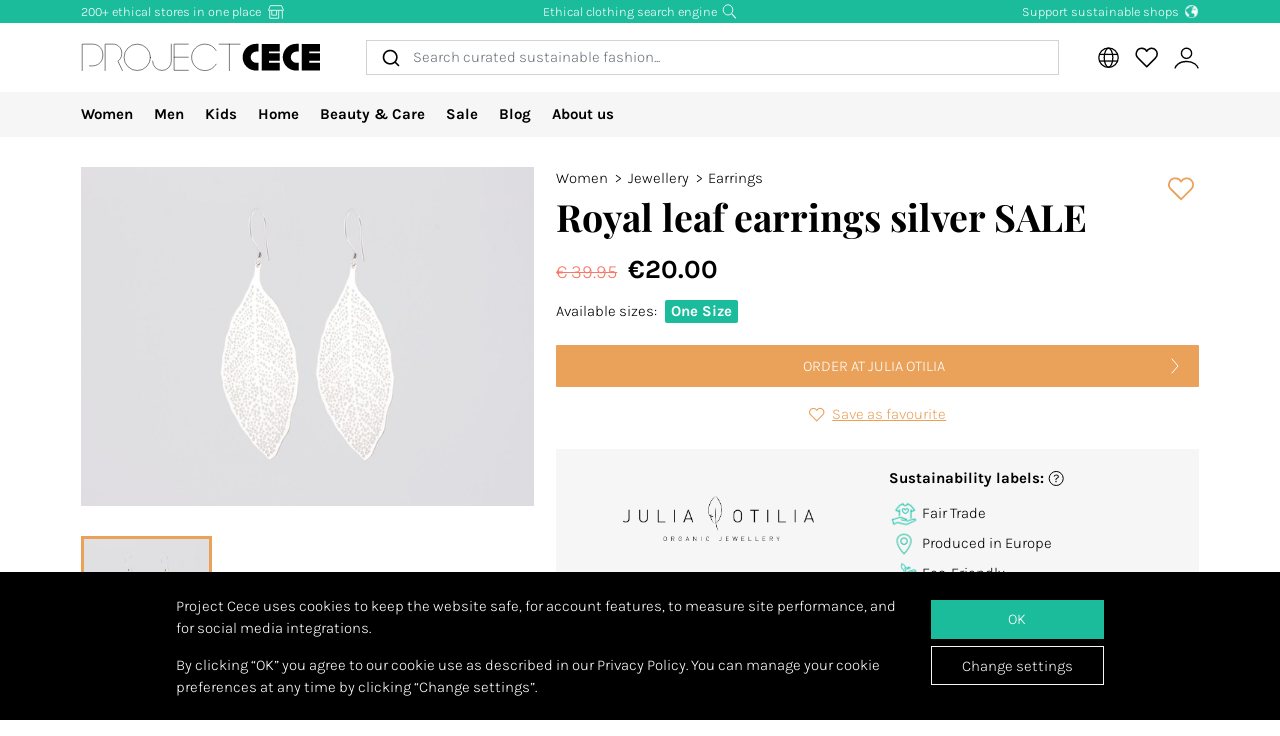

--- FILE ---
content_type: text/html; charset=utf-8
request_url: https://www.projectcece.com/catalog/product/2673739/royal-leaf-earrings-silver-sale/
body_size: 25806
content:
<!DOCTYPE html>
<html lang="en">
<head>
<meta charset="utf-8">
<meta http-equiv="x-ua-compatible" content="ie=edge">
<title id="meta-title">Project Cece | Royal leaf earrings silver SALE</title>
<meta name="description" content="Project Cece | Julia Otilia: Julia Otilia | Royal leaf earrings silver SALE" class="description-meta"/>
<meta name="keywords" content="fairfashion slowfashion ecofashion ethical consciousconsumer sustainability"/>
<link rel="image_src" href="https://www.projectcece.nl/static/img/products/julia-otilia/e11e5d0.jpg" class="image-meta"/>
<link rel="canonical" href="https://www.projectcece.com/catalog/product/2673739/royal-leaf-earrings-silver-sale/" />
<link rel="alternate" hreflang="nl-be" href="https://www.projectcece.be/catalog/product/2673739/royal-leaf-earrings-silver-sale/" />
<link rel="alternate" hreflang="en-gb" href="https://www.projectcece.co.uk/catalog/product/2673739/royal-leaf-earrings-silver-sale/" />
<link rel="alternate" hreflang="en" href="https://www.projectcece.com/catalog/product/2673739/royal-leaf-earrings-silver-sale/" />
<link rel="alternate" hreflang="de" href="https://www.projectcece.de/catalog/product/2673739/royal-leaf-earrings-silver-sale/" />
<link rel="alternate" hreflang="nl" href="https://www.projectcece.nl/catalog/product/2673739/royal-leaf-earrings-silver-sale/" />
<!-- Tradedoubler site verification 2974284 -->
<link rel="apple-touch-icon" href="/static/img/favicon.png">
<link rel="icon" type="image/gif/png" href="/static/img/favicon.png">
<meta property="og:image" content="https://www.projectcece.nl/static/img/products/julia-otilia/e11e5d0.jpg" class="image-meta"/>
<meta property="og:title" content="Project Cece | Royal leaf earrings silver SALE" class="title-meta"/>
<meta name="twitter:card" content="summary_large_image" class="description-meta"/>
<meta name="twitter:site" content="@Project_Cece"/>
<meta name="twitter:title" content="Project Cece | Royal leaf earrings silver SALE" class="title-meta"/>
<meta name="twitter:description" content="Project Cece | Julia Otilia: Julia Otilia | Royal leaf earrings silver SALE" class="description-meta"/>
<meta name="twitter:image" content="https://www.projectcece.nl/static/img/products/julia-otilia/e11e5d0.jpg" class="image-meta"/>
<meta name="msvalidate.01" content="5CD2C85F83719752AB21C704335EF69B" />
<meta name="tradetracker-site-verification" content="c35c8adcc4ef9dd3d0de259810e679493be31055" />
<meta name="verification" content="4d4388161efffcb3523c6670db416347" />
<meta name="google-site-verification" content="p1wNVnWzUjHpjNHQnWraJTvoYpdmrCl9uv11RnPVbkM" />
<meta name="Referrer" content="origin"/>
<meta name="viewport" content="width=device-width, initial-scale=1.0" />
<!-- HTML5 shim, for IE6-8 support of HTML5 elements -->
<!--[if lt IE 9]>
<script src="https://cdnjs.cloudflare.com/ajax/libs/html5shiv/3.7.3/html5shiv.min.js"></script>
<![endif]-->
<link rel="preload" as="font" type="font/woff2" href="/static/fonts/karla/karla-v15-latin-300.woff2" crossorigin />
<link rel="preload" as="font" type="font/woff2" href="/static/fonts/karla/karla-v15-latin-700.woff2" crossorigin />
<link rel="preload" as="font" type="font/woff2" href="/static/fonts/playfair-display/playfair-display-v25-latin-700.woff2" crossorigin />
<link type="text/css" rel="stylesheet" href="/static/css/base.min.css?v=57e96aa8">
<link type="text/css" rel="stylesheet" href="/static/css/admin.min.css?v=57e96aa8">
<link type="text/css" rel="stylesheet" href="/static/fonts/karla/karla.css">
<link type="text/css" rel="stylesheet" href="/static/fonts/playfair-display/playfair-display.css">
<link type="text/css" rel="stylesheet" href="/static/css/pages/product-detail.min.css?v=57e96aa8">
</head>
<body>
<input type="hidden" name="csrfmiddlewaretoken" value="yZAUylgBHYIooVLoFU3zAzfY8X0ZMb1wEJThU0SOU5IvI9MJwc2n4ozZWAfJKwOh">
<div id="unsupported-browser-warning" class="d-none">
<div class="container">
<div class="row">
<div class="col-12">
<strong class="title-content" ></strong><br />
<span class="text-content"></span>
</div>
</div>
</div>
</div>
<div class="modal fade " id="login-modal" tabindex="-1" role="dialog" aria-labelledby="login-modal">
<div class="modal-dialog modal-dialog-login" role="document">
<div class="modal-content">
<button type="button" class="close btn-close detail-close" data-bs-dismiss="modal" aria-label="Close">
<svg width="16" height="16" class="cece-icon icon-close white" fill="none" xmlns="http://www.w3.org/2000/svg" viewBox="0 0 16 16"><path d="M15 15 8 8l7-7M1 15l7-7-7-7" stroke="#000" stroke-linecap="round"/></svg>
</button>
<div class="modal-body">
<div class="row">
<div class="col-12">
<ul class="nav nav-tabs" role="tablist">
<li role="presentation" class="nav-item text-center" style="width: 45%;">
<a href="#login" class="nav-link active" aria-controls="login"
                                   role="tab" data-bs-toggle="tab" onclick="_paq.push(['setDocumentTitle', 'Login tab modal']); _paq.push(['trackPageView']);"><strong>LOGIN</strong></a>
</li>
<li role="presentation" class="nav-item text-center" style="width: 45%;">
<a href="#register" class="nav-link" aria-controls="register" role="tab" data-bs-toggle="tab" onclick="_paq.push(['setDocumentTitle', 'Register tab modal']); _paq.push(['trackPageView']);" aria-expanded="true"><strong>REGISTER</strong></a>
</li>
</ul>
<div class="tab-content p-2">
<div role="tabpanel" class="tab-pane active" id="login">
<p class="mt-2 mb-3">
                                
 Log in to save and view your favourite products.
                                </p>
<form class="has-search form-signin" enctype="multipart/form-data"  action="/accounts/login/" method="post" id="user-login" data-matomo-unmask>
<p id="signin-error-message" class="mb-3 text-danger d-none"></p>
<input type="email" name="email" id="email" class="form-control mb-2" placeholder="Email Address" autocomplete="email" required autofocus>
<input type="password" name="password" id="inputPassword" class="form-control mb-2" placeholder="Password" autocomplete="current-password" required data-matomo-mask>
<div class="login-check form-check mb-2">
<input id="checkboxin" type="checkbox" class="form-check-input" name="remember-me" value="remember-me" checked="">
<label for="checkboxin" class="form-check-label">Keep me logged in on this computer</label>
</div>
<button id="login_button" type="submit" class="btn btn-lg cece-btn w-100" style="width: 100%;" >
                                      Login
                                    </button>
<button id="open-register-tab" type="button" class="btn to-signup-btn btn-lg w-100" aria-controls="register" onclick="_paq.push(['setDocumentTitle', 'Register tab modal button']); _paq.push(['trackPageView']);">
                                      No account yet? Register!
                                    </button>
<a href="/password-reset/" class="password-reset">Forgot your password? We got you!</a>
</form><!-- /form -->
</div>
<div role="tabpanel" class="tab-pane" id="register">
<div id="sign-up-panel">
<p style="font-size: medium;">
    
 Make an account so you can save your favourite fair fashion items at Project Cece. After registering, you will receive a confirmation mail. <br><br>
</p>
<form id="user-sign-up-form" action="/accounts/new/" method="post" class="has-search form-signup">
<p id="signup-error-message" class="mb-3 text-danger d-none"></p>
<div class="login-check    ">
<input type="text" name="email" class="form-control sign-up-field" placeholder="Email Address" autocomplete="email" maxlength="254" autofocus required id="id_email">
</div>
<div class="login-check    ">
<input type="text" name="first_name" class="form-control sign-up-field" placeholder="First Name (optional)" autocomplete="given-name" maxlength="30" id="id_first_name">
</div>
<div class="login-check    ">
<input type="text" name="last_name" class="form-control sign-up-field" placeholder="Last Name (optional)" autocomplete="family-name" maxlength="30" id="id_last_name">
</div>
<div class="login-check     me-4 ">
<input type="password" name="password1" class="form-control sign-up-field" placeholder="Password" autocomplete="new-password" required id="id_password1">
<span aria-hidden="true" title="<ul><li>Your password can’t be too similar to your other personal information.</li><li>Your password must contain at least 8 characters.</li><li>Your password can’t be a commonly used password.</li><li>Your password can’t be entirely numeric.</li></ul>" data-bs-toggle="tooltip" data-bs-placement="left" data-bs-html="true" style="position: absolute; right: -23px; margin-top:-42px"><svg width="16" height="16" class="cece-icon icon-questionmark " viewBox="0 0 16 16" fill="none" xmlns="http://www.w3.org/2000/svg">
<path fill="black" stroke-width="0" d="M8.37147 5.4403C7.43547 5.4403 6.89947 5.8083 6.76347 6.5443H5.75547C5.81147 5.9523 6.05547 5.4763 6.48747 5.1163C6.91947 4.7563 7.52347 4.5763 8.29947 4.5763C9.08347 4.5763 9.69947 4.7683 10.1475 5.1523C10.6035 5.5363 10.8315 6.0043 10.8315 6.5563C10.8315 6.9723 10.7275 7.3203 10.5195 7.6003C10.3115 7.8723 9.97547 8.1363 9.51147 8.3923C9.31147 8.5043 9.14347 8.6043 9.00747 8.6923C8.87147 8.7803 8.76347 8.8803 8.68347 8.9923C8.53147 9.1923 8.45547 9.4803 8.45547 9.8563V10.3243H7.51947V9.7843C7.51947 9.2803 7.60347 8.8963 7.77147 8.6323C7.93947 8.3603 8.24347 8.1043 8.68347 7.8643C9.12347 7.6243 9.41947 7.4163 9.57147 7.2403C9.72347 7.0563 9.79947 6.8123 9.79947 6.5083C9.79947 6.2043 9.67147 5.9523 9.41547 5.7523C9.16747 5.5443 8.81947 5.4403 8.37147 5.4403ZM7.99947 11.0323C8.20747 11.0323 8.37947 11.1003 8.51547 11.2363C8.65147 11.3723 8.71947 11.5363 8.71947 11.7283C8.71947 11.9123 8.65147 12.0683 8.51547 12.1963C8.37947 12.3243 8.20747 12.3883 7.99947 12.3883C7.79147 12.3883 7.62347 12.3243 7.49547 12.1963C7.36747 12.0683 7.30347 11.9123 7.30347 11.7283C7.30347 11.5363 7.36747 11.3723 7.49547 11.2363C7.62347 11.1003 7.79147 11.0323 7.99947 11.0323Z" />
<circle cx="8.19551" cy="8.47044" r="7.02656" stroke="black"/>
</svg>
</span>
<p class="helptext"></p>
</div>
<div class="login-check     me-4 ">
<input type="password" name="password2" class="form-control sign-up-field" placeholder="Password (again)" autocomplete="new-password" required id="id_password2">
<span aria-hidden="true" title="Enter the same password as before, for verification" data-bs-toggle="tooltip" data-bs-placement="left" data-bs-html="true" style="position: absolute; right: -23px; margin-top:-42px"><svg width="16" height="16" class="cece-icon icon-questionmark " viewBox="0 0 16 16" fill="none" xmlns="http://www.w3.org/2000/svg">
<path fill="black" stroke-width="0" d="M8.37147 5.4403C7.43547 5.4403 6.89947 5.8083 6.76347 6.5443H5.75547C5.81147 5.9523 6.05547 5.4763 6.48747 5.1163C6.91947 4.7563 7.52347 4.5763 8.29947 4.5763C9.08347 4.5763 9.69947 4.7683 10.1475 5.1523C10.6035 5.5363 10.8315 6.0043 10.8315 6.5563C10.8315 6.9723 10.7275 7.3203 10.5195 7.6003C10.3115 7.8723 9.97547 8.1363 9.51147 8.3923C9.31147 8.5043 9.14347 8.6043 9.00747 8.6923C8.87147 8.7803 8.76347 8.8803 8.68347 8.9923C8.53147 9.1923 8.45547 9.4803 8.45547 9.8563V10.3243H7.51947V9.7843C7.51947 9.2803 7.60347 8.8963 7.77147 8.6323C7.93947 8.3603 8.24347 8.1043 8.68347 7.8643C9.12347 7.6243 9.41947 7.4163 9.57147 7.2403C9.72347 7.0563 9.79947 6.8123 9.79947 6.5083C9.79947 6.2043 9.67147 5.9523 9.41547 5.7523C9.16747 5.5443 8.81947 5.4403 8.37147 5.4403ZM7.99947 11.0323C8.20747 11.0323 8.37947 11.1003 8.51547 11.2363C8.65147 11.3723 8.71947 11.5363 8.71947 11.7283C8.71947 11.9123 8.65147 12.0683 8.51547 12.1963C8.37947 12.3243 8.20747 12.3883 7.99947 12.3883C7.79147 12.3883 7.62347 12.3243 7.49547 12.1963C7.36747 12.0683 7.30347 11.9123 7.30347 11.7283C7.30347 11.5363 7.36747 11.3723 7.49547 11.2363C7.62347 11.1003 7.79147 11.0323 7.99947 11.0323Z" />
<circle cx="8.19551" cy="8.47044" r="7.02656" stroke="black"/>
</svg>
</span>
<p class="helptext"></p>
</div>
<div class="login-check    form-check  ">
<input type="checkbox" name="newsletter" id="newsletter" class="form-check-input">
<label for="newsletter" class="form-check-label">I would like to receive the monthly newsletter </label>
<div class="gdpr-footer">
<img src="/static/img/sendinblue-gdpr.png" alt="GDPR" loading="lazy">
<p>We use Sendinblue as our newsletter automation platform. By clicking below to submit this form, you acknowledge that the information you provide will be transferred to Sendinblue for processing in accordance with their <a href="https://www.sendinblue.com/legal/termsofuse/" target="_blank">Terms</a>.</p>
</div>
</div>
<div class="login-check    form-check  ">
<input type="checkbox" name="sale_alerts" id="sale-alert-box" class="form-check-input">
<label for="sale-alert-box" class="form-check-label">I would like to receive an email notification if one of my saved products is on sale. </label>
</div>
<div class="login-check    form-check  ">
<input type="checkbox" name="privacy_accord" id="privacy-true" class="form-check-input" required>
<label for="privacy-true" class="form-check-label">I accept the <a href="/disclaimer/" target="_blank">terms and conditions</a></label>
</div>
<button type="submit" class="btn btn-lg cece-btn" style="width: 100%"> Register </button>
</form>
</div>
</div>
</div>
</div>
</div>
</div>
</div>
</div>
</div>
<header class="page-header">
<!-- Small top bar (desktop only) -->
<nav class="hello-header bg-green d-none d-md-block">
<div class="container">
<div class="row mx-n2">
<div class="col-4 px-2 text-start">
<a class="hello-header-item" href="/sustainable-clothing-shops/">
                    200+ ethical stores in one place
                    <svg width="20" height="15" class="cece-icon icon-store hello-icon white" fill="none" xmlns="http://www.w3.org/2000/svg" viewBox="0 0 20 15"><path d="M17 6.2v8.5M3 6.2v8h10v-8" stroke="#000"/><path d="M10.6 6.2v4.7H5.3V6.2M1.7 5.7l1.9-5h12.6l2.1 5H1.7Z" stroke="#000"/></svg>
</a>
</div>
<div class="col-4 px-2">
<a class="hello-header-item" href="/aboutus/">
                    Ethical clothing search engine
                    <svg class="cece-icon icon-search hello-icon white" height="18" viewBox="0 0 18 17" fill="none" xmlns="http://www.w3.org/2000/svg"><circle cx="7.19" cy="6.69" r="5.79" stroke="#000"/><path d="m11.6 11.09 5.03 5.03" stroke="#000" stroke-width="1.25"/></svg>
</a>
</div>
<div class="col-4 px-2 text-end">
<a class="hello-header-item" href="/sustainable-clothing-brands/">
                    Support sustainable shops
                    <img class="hello-icon" src="/static/img/icons/hello_earth-white.png" height="22" loading="lazy" alt="Icon of earth" />
</a>
</div>
</div>
</div>
</nav>
<!-- Main navbar (with logo) -->
<div class="main-navbar">
<div class="navbar navbar-expand justify-content-between align-items-center ms-sm-n2 ms-md-0 py-0">
<div class="container">
<button class="btn btn-link d-block d-md-none mobile-sidebar-toggle flex-shrink-0" data-sidebar="catalog-navbar" type="button" aria-label="Toggle navigation">
<svg width="17" class="cece-icon icon-menu " viewBox="0 0 17 14" fill="none" xmlns="http://www.w3.org/2000/svg">
<line y1="1" x2="17" y2="1" stroke="black" stroke-width="0.5"/>
<line y1="7" x2="17" y2="7" stroke="black" stroke-width="0.5"/>
<line y1="13" x2="17" y2="13" stroke="black" stroke-width="0.5"/>
</svg>
</button>
<a class="navbar-brand" href="/" aria-label="Go to Project Cece index page">
<svg fill="none" xmlns="http://www.w3.org/2000/svg" viewBox="0 0 232 28" class=""><path d="M213.488.869h17.572v7.28h-10.431V9.9h10.431v7.21h-10.431v1.891h10.431v7.63h-17.572V.87ZM207.973.822c-7.127 0-12.905 5.778-12.905 12.905s5.778 12.905 12.905 12.905h2.558v-7.475h-2.271a5.43 5.43 0 0 1 0-10.86h2.271V.822h-2.558ZM174.633.869h17.572v7.28h-10.431V9.9h10.431v7.21h-10.431v1.891h10.431v7.63h-17.572V.87ZM169.166.822c-7.127 0-12.905 5.778-12.905 12.905s5.778 12.905 12.905 12.905h2.558v-7.475h-2.271a5.43 5.43 0 0 1 0-10.86h2.271V.822h-2.558Z" fill="#000"/><path d="M133.53 1.138h20.146m-10.217 0v25.495M103.746 1.1H90.009v25.277h13.737M90.009 13.72h13.697M130.572 7.208A12.739 12.739 0 0 0 119.689 1.1c-7.04 0-12.747 5.707-12.747 12.746 0 7.04 5.707 12.747 12.747 12.747 4.607 0 8.644-2.445 10.883-6.109M69.206 17.49a9.031 9.031 0 0 0 18.063 0V1.105" stroke="#000" stroke-width=".5" stroke-linecap="round"/><circle cx="54.368" cy="13.846" r="12.746" stroke="#000" stroke-width=".5" stroke-linecap="round"/><path d="M23.289 26.593V1.1h7.93c2.728.042 8.185 2.075 8.185 9.165 0 4.292-2.672 6.404-3.732 7.294l4.326 9.034M1.113 26.588v-25.5h10c3.333 0 10 2.1 10 10.5s-6.667 10.5-10 10.5h-3" stroke="#000" stroke-width=".5" stroke-linecap="round"/></svg>
</a>
<div class="autocomplete-search-container  d-none d-md-flex">
<div id="autocomplete-catalog-search"></div>
</div>
<ul class="account-nav navbar-nav align-items-center flex-nowrap me-sm-n2">
<!-- cache per countrysite for 20h -->
<li class="nav-item location-nav-item d-none d-md-block " tabindex="0">
<a class="nav-link p-2" href="#" onclick="return false">
<svg width="17" height="17" viewBox="0 0 17 17" class="cece-icon icon-globe " fill="none" xmlns="http://www.w3.org/2000/svg">
<circle cx="8.90649" cy="8.25406" r="7.5" stroke="black"/>
<path d="M12.2338 8.25441C12.2338 10.353 11.8161 12.2282 11.1637 13.5603C10.4952 14.9252 9.66649 15.569 8.90649 15.569C8.14649 15.569 7.31774 14.9252 6.64924 13.5603C5.99687 12.2282 5.57922 10.353 5.57922 8.25441C5.57922 6.15585 5.99687 4.2806 6.64924 2.94858C7.31774 1.58362 8.14649 0.939812 8.90649 0.939812C9.66649 0.939812 10.4952 1.58362 11.1637 2.94858C11.8161 4.2806 12.2338 6.15585 12.2338 8.25441Z" stroke="black"/>
<path d="M1.66395 5.71902H15.9064" stroke="black"/>
<path d="M1.73293 10.8573H15.9754" stroke="black"/>
</svg>
</a>
<div class="location-dropdown">
<strong>Shipping location</strong>
<ul>
<li>
<button type="button" class="location-switch destination-button " data-destination="//?c=&pc=">
<img class="country-icon me-2" src="/static/img/icons/countries/.png" alt="" loading="lazy" />
</button>
</li>
<li>
<button type="button" class="location-switch destination-button " data-destination="//www.projectcece.com?c=at&pc=at">
<img class="country-icon me-2" src="/static/img/icons/countries/AT.png" alt="Austria" loading="lazy" />
                            Austria
                          </button>
</li>
<li>
<button type="button" class="location-switch destination-button " data-destination="//www.projectcece.be?c=be&pc=be">
<img class="country-icon me-2" src="/static/img/icons/countries/BE.png" alt="Belgium" loading="lazy" />
                            Belgium
                          </button>
</li>
<li>
<button type="button" class="location-switch destination-button " data-destination="//www.projectcece.com?c=ca&pc=ca">
<img class="country-icon me-2" src="/static/img/icons/countries/CA.png" alt="Canada" loading="lazy" />
                            Canada
                          </button>
</li>
<li>
<button type="button" class="location-switch destination-button " data-destination="//www.projectcece.com?c=dk&pc=dk">
<img class="country-icon me-2" src="/static/img/icons/countries/DK.png" alt="Denmark" loading="lazy" />
                            Denmark
                          </button>
</li>
<li>
<button type="button" class="location-switch destination-button " data-destination="//www.projectcece.com?c=fi&pc=fi">
<img class="country-icon me-2" src="/static/img/icons/countries/FI.png" alt="Finland" loading="lazy" />
                            Finland
                          </button>
</li>
<li>
<button type="button" class="location-switch destination-button " data-destination="//www.projectcece.com?c=fr&pc=fr">
<img class="country-icon me-2" src="/static/img/icons/countries/FR.png" alt="France" loading="lazy" />
                            France
                          </button>
</li>
<li>
<button type="button" class="location-switch destination-button " data-destination="//www.projectcece.de?c=de&pc=de">
<img class="country-icon me-2" src="/static/img/icons/countries/DE.png" alt="Germany" loading="lazy" />
                            Germany
                          </button>
</li>
<li>
<button type="button" class="location-switch destination-button " data-destination="//www.projectcece.com?c=gr&pc=gr">
<img class="country-icon me-2" src="/static/img/icons/countries/GR.png" alt="Greece" loading="lazy" />
                            Greece
                          </button>
</li>
<li>
<button type="button" class="location-switch destination-button " data-destination="//www.projectcece.com?c=ie&pc=ie">
<img class="country-icon me-2" src="/static/img/icons/countries/IE.png" alt="Ireland" loading="lazy" />
                            Ireland
                          </button>
</li>
<li>
<button type="button" class="location-switch destination-button " data-destination="//www.projectcece.com?c=it&pc=it">
<img class="country-icon me-2" src="/static/img/icons/countries/IT.png" alt="Italy" loading="lazy" />
                            Italy
                          </button>
</li>
<li>
<button type="button" class="location-switch destination-button " data-destination="//www.projectcece.com?c=lu&pc=lu">
<img class="country-icon me-2" src="/static/img/icons/countries/LU.png" alt="Luxembourg" loading="lazy" />
                            Luxembourg
                          </button>
</li>
<li>
<button type="button" class="location-switch destination-button " data-destination="//www.projectcece.com?c=no&pc=no">
<img class="country-icon me-2" src="/static/img/icons/countries/NO.png" alt="Norway" loading="lazy" />
                            Norway
                          </button>
</li>
<li>
<button type="button" class="location-switch destination-button " data-destination="//www.projectcece.com?c=pl&pc=pl">
<img class="country-icon me-2" src="/static/img/icons/countries/PL.png" alt="Poland" loading="lazy" />
                            Poland
                          </button>
</li>
<li>
<button type="button" class="location-switch destination-button " data-destination="//www.projectcece.com?c=pt&pc=pt">
<img class="country-icon me-2" src="/static/img/icons/countries/PT.png" alt="Portugal" loading="lazy" />
                            Portugal
                          </button>
</li>
<li>
<button type="button" class="location-switch destination-button " data-destination="//www.projectcece.com?c=es&pc=es">
<img class="country-icon me-2" src="/static/img/icons/countries/ES.png" alt="Spain" loading="lazy" />
                            Spain
                          </button>
</li>
<li>
<button type="button" class="location-switch destination-button " data-destination="//www.projectcece.com?c=se&pc=se">
<img class="country-icon me-2" src="/static/img/icons/countries/SE.png" alt="Sweden" loading="lazy" />
                            Sweden
                          </button>
</li>
<li>
<button type="button" class="location-switch destination-button " data-destination="//www.projectcece.com?c=ch&pc=ch">
<img class="country-icon me-2" src="/static/img/icons/countries/CH.png" alt="Switzerland" loading="lazy" />
                            Switzerland
                          </button>
</li>
<li>
<button type="button" class="location-switch destination-button " data-destination="//www.projectcece.nl?c=nl&pc=nl">
<img class="country-icon me-2" src="/static/img/icons/countries/NL.png" alt="Netherlands" loading="lazy" />
                            Netherlands
                          </button>
</li>
<li>
<button type="button" class="location-switch destination-button " data-destination="//www.projectcece.co.uk?c=uk&pc=uk">
<img class="country-icon me-2" src="/static/img/icons/countries/UK.png" alt="United Kingdom" loading="lazy" />
                            United Kingdom
                          </button>
</li>
<li>
<button type="button" class="location-switch destination-button " data-destination="//www.projectcece.com?c=us&pc=us">
<img class="country-icon me-2" src="/static/img/icons/countries/US.png" alt="United States" loading="lazy" />
                            United States
                          </button>
</li>
</ul>
<button type="button" class="location-switch destination-button active" data-destination="https://www.projectcece.com?c=world&pc=world">
<svg width="15" height="15" viewBox="0 0 15 15" class="cece-icon icon-clear-set me-2 ms-1" fill="none" xmlns="http://www.w3.org/2000/svg">
<circle cx="7.22102" cy="7.25401" r="5.51612" stroke="black"/>
<path d="M0.502274 13.9732L13.9398 0.535675" stroke="black"/>
</svg>


                    No location filter
                    <span class="cece-tooltip float-end" data-tooltip="Without location filter all brands in your language will be shown, regardless of if they ship to your location."><svg width="16" height="16" class="cece-icon icon-questionmark opacity-5" viewBox="0 0 16 16" fill="none" xmlns="http://www.w3.org/2000/svg">
<path fill="black" stroke-width="0" d="M8.37147 5.4403C7.43547 5.4403 6.89947 5.8083 6.76347 6.5443H5.75547C5.81147 5.9523 6.05547 5.4763 6.48747 5.1163C6.91947 4.7563 7.52347 4.5763 8.29947 4.5763C9.08347 4.5763 9.69947 4.7683 10.1475 5.1523C10.6035 5.5363 10.8315 6.0043 10.8315 6.5563C10.8315 6.9723 10.7275 7.3203 10.5195 7.6003C10.3115 7.8723 9.97547 8.1363 9.51147 8.3923C9.31147 8.5043 9.14347 8.6043 9.00747 8.6923C8.87147 8.7803 8.76347 8.8803 8.68347 8.9923C8.53147 9.1923 8.45547 9.4803 8.45547 9.8563V10.3243H7.51947V9.7843C7.51947 9.2803 7.60347 8.8963 7.77147 8.6323C7.93947 8.3603 8.24347 8.1043 8.68347 7.8643C9.12347 7.6243 9.41947 7.4163 9.57147 7.2403C9.72347 7.0563 9.79947 6.8123 9.79947 6.5083C9.79947 6.2043 9.67147 5.9523 9.41547 5.7523C9.16747 5.5443 8.81947 5.4403 8.37147 5.4403ZM7.99947 11.0323C8.20747 11.0323 8.37947 11.1003 8.51547 11.2363C8.65147 11.3723 8.71947 11.5363 8.71947 11.7283C8.71947 11.9123 8.65147 12.0683 8.51547 12.1963C8.37947 12.3243 8.20747 12.3883 7.99947 12.3883C7.79147 12.3883 7.62347 12.3243 7.49547 12.1963C7.36747 12.0683 7.30347 11.9123 7.30347 11.7283C7.30347 11.5363 7.36747 11.3723 7.49547 11.2363C7.62347 11.1003 7.79147 11.0323 7.99947 11.0323Z" />
<circle cx="8.19551" cy="8.47044" r="7.02656" stroke="black"/>
</svg>
</span>
</button>
</div>
</li>
<!-- Search -->
<li class="nav-item d-block d-md-none">
<a class="nav-link open-search-input p-2" href="#">
<svg class="cece-icon icon-search " height="18" viewBox="0 0 18 17" fill="none" xmlns="http://www.w3.org/2000/svg"><circle cx="7.19" cy="6.69" r="5.79" stroke="#000"/><path d="m11.6 11.09 5.03 5.03" stroke="#000" stroke-width="1.25"/></svg>
</a>
</li>
<!-- End search -->
<li class="nav-item favorite-nav-item">
<a class="nav-link account-link p-2 position-relative" href="/catalog/favorites/" aria-label="View your saved products">
<p
                        class="fav-nr-large d-none"
                        data-id="fav-nr-large"
                        data-title-is-favorite="Remove this product from your favourites"
                        data-title-not-favorite="Voeg dit product toe aan je favorieten!"
                    ></p>
<svg class="cece-icon icon-heart " height="16" viewBox="0 0 16 14" fill="none" xmlns="http://www.w3.org/2000/svg"><path d="M2.6 6.98A3.56 3.56 0 0 1 5.01.79c1.36 0 2.54.76 3.14 1.87a3.57 3.57 0 1 1 5.54 4.35l-5.55 5.55L2.6 6.98Z" stroke="#000" stroke-linejoin="round"/></svg>
</a>
</li>
<li class="nav-item account-nav-item">
<a class="nav-link p-2 account-link" href="/accounts/profile/" aria-label="View or edit your Project Cece profile">
<svg  height="17" class="cece-icon icon-account " viewBox="0 0 18 17" fill="none" xmlns="http://www.w3.org/2000/svg">
<path d="M0.656494 16C1.07481 14.3267 3.33372 10.9802 9.02284 10.9802C14.712 10.9802 16.9709 14.3267 17.3892 16" stroke="black"/>
<circle cx="9.02284" cy="5.12375" r="3.68317" stroke="black"/>
</svg>
</a>
</li>
</ul>
</div>
</div>
</div>
<!-- Secondary navbar / mobile sidebar -->
<div class="catalog-navbar navbar-nav nav w-100 bg-light">
<div class="mobile-sidebar" data-sidebar="catalog-navbar">
<div class="container sidebar-main-page">
<button class="btn btn-link close-sidebar-button d-md-none">
<svg width="16" height="16" class="cece-icon icon-close " fill="none" xmlns="http://www.w3.org/2000/svg" viewBox="0 0 16 16"><path d="M15 15 8 8l7-7M1 15l7-7-7-7" stroke="#000" stroke-linecap="round"/></svg>
</button>
<button class="btn btn-link page-back-button d-none d-md-none">
<svg width="8" height="16" class="cece-icon icon-chevron-left " viewBox="0 0 8 16" fill="none" xmlns="http://www.w3.org/2000/svg">
<path d="M7 15L0.999999 8L7 1" stroke="black" stroke-linecap="round"/>
</svg>
</button>
<div class="page-heading d-md-none">
<a class="navbar-brand logo" href="/">
<svg fill="none" xmlns="http://www.w3.org/2000/svg" viewBox="0 0 232 28" class=""><path d="M213.488.869h17.572v7.28h-10.431V9.9h10.431v7.21h-10.431v1.891h10.431v7.63h-17.572V.87ZM207.973.822c-7.127 0-12.905 5.778-12.905 12.905s5.778 12.905 12.905 12.905h2.558v-7.475h-2.271a5.43 5.43 0 0 1 0-10.86h2.271V.822h-2.558ZM174.633.869h17.572v7.28h-10.431V9.9h10.431v7.21h-10.431v1.891h10.431v7.63h-17.572V.87ZM169.166.822c-7.127 0-12.905 5.778-12.905 12.905s5.778 12.905 12.905 12.905h2.558v-7.475h-2.271a5.43 5.43 0 0 1 0-10.86h2.271V.822h-2.558Z" fill="#000"/><path d="M133.53 1.138h20.146m-10.217 0v25.495M103.746 1.1H90.009v25.277h13.737M90.009 13.72h13.697M130.572 7.208A12.739 12.739 0 0 0 119.689 1.1c-7.04 0-12.747 5.707-12.747 12.746 0 7.04 5.707 12.747 12.747 12.747 4.607 0 8.644-2.445 10.883-6.109M69.206 17.49a9.031 9.031 0 0 0 18.063 0V1.105" stroke="#000" stroke-width=".5" stroke-linecap="round"/><circle cx="54.368" cy="13.846" r="12.746" stroke="#000" stroke-width=".5" stroke-linecap="round"/><path d="M23.289 26.593V1.1h7.93c2.728.042 8.185 2.075 8.185 9.165 0 4.292-2.672 6.404-3.732 7.294l4.326 9.034M1.113 26.588v-25.5h10c3.333 0 10 2.1 10 10.5s-6.667 10.5-10 10.5h-3" stroke="#000" stroke-width=".5" stroke-linecap="round"/></svg>
</a>
</div>
<ul class="nav flex-column flex-md-row page-content">
<!-- Women -->
<li class="nav-item mega-dropdown sidebar-page">
<a class="menu-link nav-link page-heading page-button" href="/catalog/women/all/">
                        Women
                        <svg width="8" height="16" class="cece-icon icon-chevron-right orange d-md-none" viewBox="0 0 8 16" fill="none" xmlns="http://www.w3.org/2000/svg">
<path d="M1 15L7 8L0.999999 1" stroke="black" stroke-linecap="round"/>
</svg>
</a>
<div class="mega-dropdownmenu page-content">
<ul class="container d-md-flex">
<li class="mega-dropdown-col sidebar-page">
<a class="menu-link dropdown-header page-button page-heading" href="/catalog/women/">
                                    Clothes
                                    <svg width="8" height="16" class="cece-icon icon-chevron-right orange d-md-none" viewBox="0 0 8 16" fill="none" xmlns="http://www.w3.org/2000/svg">
<path d="M1 15L7 8L0.999999 1" stroke="black" stroke-linecap="round"/>
</svg>
</a>
<ul class="page-content">
<li><a class="menu-link" href="/catalog/women/sustainable-t-shirts-tops/">T-Shirts &amp; Tops</a></li>
<li><a class="menu-link" href="/catalog/women/sustainable-blouses-shirts/">Blouses &amp; Shirts</a></li>
<li><a class="menu-link" href="/catalog/women/sustainable-jumpers-cardigans/">Jumpers &amp; Cardigans</a></li>
<li><a class="menu-link" href="/catalog/women/sustainable-skirts/">Skirts</a></li>
<li><a class="menu-link" href="/catalog/women/sustainable-jeans-trousers/">Jeans &amp; Trousers</a></li>
<li><a class="menu-link" href="/catalog/women/sustainable-dresses/">Dresses</a></li>
<li><a class="menu-link" href="/catalog/women/sustainable-jumpsuits/">Jumpsuits</a></li>
<li><a class="menu-link" href="/catalog/women/sustainable-coats-jackets/">Coats &amp; Jackets</a></li>
<li><a class="menu-link" href="/catalog/women/sustainable-underwear-socks/">Underwear &amp; Socks</a></li>
<li><a class="menu-link" href="/catalog/women/sustainable-nightwear/">Nightwear</a></li>
<li><a class="menu-link" href="/catalog/women/sustainable-co-ord-sets/">Co-ord sets</a></li>
<li><a class="menu-link" href="/catalog/women/sustainable-sportswear/">Sportswear</a></li>
<li><a class="menu-link" href="/catalog/women/sustainable-swimwear/">Swimwear</a></li>
<li><a class="menu-link" href="/catalog/women/sustainable-bridal-wear/">Bridal Wear</a></li>
<li><a class="menu-link" href="/catalog/women/sustainable-maternity-clothes/">Maternity Clothes</a></li>
<li><a class="menu-link" href="/catalog/women/sustainable-loungewear/">Loungewear</a></li>
</ul>
</li>
<!-- Bags -->
<li class="mega-dropdown-col sidebar-page ">
<a class="menu-link dropdown-header page-button page-heading" href="/catalog/women/sustainable-bags/">
        Bags
        <svg width="8" height="16" class="cece-icon icon-chevron-right orange d-md-none" viewBox="0 0 8 16" fill="none" xmlns="http://www.w3.org/2000/svg">
<path d="M1 15L7 8L0.999999 1" stroke="black" stroke-linecap="round"/>
</svg>
</a>
<ul class="page-content">
<li>
<a class="menu-link" href="/catalog/women/bags/sustainable-handbags/">
                Handbags
            </a>
</li>
<li>
<a class="menu-link" href="/catalog/women/bags/sustainable-backpacks/">
                Backpacks
            </a>
</li>
<li>
<a class="menu-link" href="/catalog/women/bags/sustainable-briefcases-laptop-bags/">
                Briefcases &amp; laptop bags
            </a>
</li>
<li>
<a class="menu-link" href="/catalog/women/bags/sustainable-shoulder-bags/">
                Shoulder bags
            </a>
</li>
<li>
<a class="menu-link" href="/catalog/women/bags/sustainable-crossbody-bag/">
                Crossbody bag
            </a>
</li>
<li>
<a class="menu-link" href="/catalog/women/bags/sustainable-sport-bags/">
                Sport bags
            </a>
</li>
<li>
<a class="menu-link" href="/catalog/women/bags/sustainable-weekender/">
                Weekender
            </a>
</li>
<li>
<a class="menu-link" href="/catalog/women/bags/sustainable-totes-shopper/">
                Totes &amp; Shopper
            </a>
</li>
<li>
<a class="menu-link" href="/catalog/women/bags/sustainable-clutches/">
                Clutches
            </a>
</li>
<li>
<a class="menu-link" href="/catalog/women/bags/sustainable-fanny-packs/">
                Fanny Packs
            </a>
</li>
<li>
<a class="menu-link" href="/catalog/women/bags/sustainable-wallet/">
                Wallet
            </a>
</li>
<li>
<a class="menu-link" href="/catalog/women/bags/sustainable-laptop-en-tablet-sleeve/">
                Laptop en tablet sleeve
            </a>
</li>
<li>
<a class="menu-link" href="/catalog/women/bags/sustainable-toiletries-bag/">
                Toiletries bag
            </a>
</li>
<li>
<a class="menu-link" href="/catalog/women/bags/sustainable-etui/">
                Etui
            </a>
</li>
<li>
<a class="menu-link" href="/catalog/women/bags/sustainable-travel/">
                Travel
            </a>
</li>
<li>
<a class="menu-link" href="/catalog/women/bags/sustainable-bag-care/">
                Bag care
            </a>
</li>
</ul>
</li>
<!-- Accessories -->
<li class="mega-dropdown-col sidebar-page ">
<a class="menu-link dropdown-header page-button page-heading" href="/catalog/women/sustainable-accessories/">
        Accessories
        <svg width="8" height="16" class="cece-icon icon-chevron-right orange d-md-none" viewBox="0 0 8 16" fill="none" xmlns="http://www.w3.org/2000/svg">
<path d="M1 15L7 8L0.999999 1" stroke="black" stroke-linecap="round"/>
</svg>
</a>
<ul class="page-content">
<li>
<a class="menu-link" href="/catalog/women/accessories/sustainable-face-mask/">
                Face Mask
            </a>
</li>
<li>
<a class="menu-link" href="/catalog/women/accessories/sustainable-headwear/">
                Headwear
            </a>
</li>
<li>
<a class="menu-link" href="/catalog/women/accessories/sustainable-scarves-shawls/">
                Scarves &amp; Shawls
            </a>
</li>
<li>
<a class="menu-link" href="/catalog/women/accessories/sustainable-gloves/">
                Gloves
            </a>
</li>
<li>
<a class="menu-link" href="/catalog/women/accessories/sustainable-belts/">
                Belts
            </a>
</li>
<li>
<a class="menu-link" href="/catalog/women/accessories/sustainable-sunglasses/">
                Sunglasses
            </a>
</li>
<li>
<a class="menu-link" href="/catalog/women/accessories/sustainable-hair-accessories/">
                Hair Accessories
            </a>
</li>
<li>
<a class="menu-link" href="/catalog/women/accessories/sustainable-office/">
                Office
            </a>
</li>
<li>
<a class="menu-link" href="/catalog/women/accessories/sustainable-shoe-accessories/">
                Shoe accessories
            </a>
</li>
<li>
<a class="menu-link" href="/catalog/women/accessories/sustainable-bow-ties/">
                Bow ties
            </a>
</li>
<li>
<a class="menu-link" href="/catalog/women/accessories/sustainable-home-other/">
                Home &amp; Other
            </a>
</li>
<li>
<a class="menu-link" href="/catalog/women/accessories/sustainable-diy/">
                DIY
            </a>
</li>
<li>
<a class="menu-link" href="/catalog/women/accessories/sustainable-pets/">
                Pets
            </a>
</li>
</ul>
</li>
<li class="mega-dropdown-col">
<!-- Jewellery -->
<div class="sidebar-page">
<a class="menu-link dropdown-header page-button page-heading" href="/catalog/women/sustainable-jewellery/">
        Jewellery
        <svg width="8" height="16" class="cece-icon icon-chevron-right orange d-md-none" viewBox="0 0 8 16" fill="none" xmlns="http://www.w3.org/2000/svg">
<path d="M1 15L7 8L0.999999 1" stroke="black" stroke-linecap="round"/>
</svg>
</a>
<ul class="page-content">
<li>
<a class="menu-link" href="/catalog/women/jewellery/sustainable-necklaces/">
                Necklaces
            </a>
</li>
<li>
<a class="menu-link" href="/catalog/women/jewellery/sustainable-bracelets/">
                Bracelets
            </a>
</li>
<li>
<a class="menu-link" href="/catalog/women/jewellery/sustainable-earrings/">
                Earrings
            </a>
</li>
<li>
<a class="menu-link" href="/catalog/women/jewellery/sustainable-rings/">
                Rings
            </a>
</li>
<li>
<a class="menu-link" href="/catalog/women/jewellery/sustainable-broches/">
                Broches
            </a>
</li>
<li>
<a class="menu-link" href="/catalog/women/jewellery/sustainable-watches/">
                Watches
            </a>
</li>
<li>
<a class="menu-link" href="/catalog/women/jewellery/other/">
                Other
            </a>
</li>
</ul>
</div>
<div class="sidebar-page">
<span class="menu-link dropdown-header page-button page-heading">
                                        Inspiration
                                        <svg width="8" height="16" class="cece-icon icon-chevron-right orange d-md-none" viewBox="0 0 8 16" fill="none" xmlns="http://www.w3.org/2000/svg">
<path d="M1 15L7 8L0.999999 1" stroke="black" stroke-linecap="round"/>
</svg>
</span>
<ul class="page-content">
<li><a class="menu-link" href="/catalog/women/sustainable-gift-inspiration-for-women/">Gift Inspiration for women</a></li>
<li><a class="menu-link" href="/catalog/women/sustainable-rain-wear/">Rain wear</a></li>
<li><a class="menu-link" href="/catalog/women/sustainable-wedding-guest-outfits/">Wedding Guest Outfits</a></li>
</ul>
</div>
</li>
<!-- Shoes -->
<li class="mega-dropdown-col sidebar-page ">
<a class="menu-link dropdown-header page-button page-heading" href="/catalog/women/sustainable-shoes/">
        Shoes
        <svg width="8" height="16" class="cece-icon icon-chevron-right orange d-md-none" viewBox="0 0 8 16" fill="none" xmlns="http://www.w3.org/2000/svg">
<path d="M1 15L7 8L0.999999 1" stroke="black" stroke-linecap="round"/>
</svg>
</a>
<ul class="page-content">
<li>
<a class="menu-link" href="/catalog/women/shoes/sustainable-trainers/">
                Sneakers
            </a>
</li>
<li>
<a class="menu-link" href="/catalog/women/shoes/sustainable-heels/">
                Heels
            </a>
</li>
<li>
<a class="menu-link" href="/catalog/women/shoes/sustainable-wedges/">
                Wedges
            </a>
</li>
<li>
<a class="menu-link" href="/catalog/women/shoes/sustainable-pumps/">
                Pumps
            </a>
</li>
<li>
<a class="menu-link" href="/catalog/women/shoes/sustainable-boots/">
                Boots
            </a>
</li>
<li>
<a class="menu-link" href="/catalog/women/shoes/sustainable-booties/">
                Booties
            </a>
</li>
<li>
<a class="menu-link" href="/catalog/women/shoes/sustainable-lace-up-shoes/">
                Lace-up shoes
            </a>
</li>
<li>
<a class="menu-link" href="/catalog/women/shoes/sustainable-loafers/">
                Loafers
            </a>
</li>
<li>
<a class="menu-link" href="/catalog/women/shoes/sustainable-ballerinas/">
                Ballerina&#x27;s
            </a>
</li>
<li>
<a class="menu-link" href="/catalog/women/shoes/sustainable-espadrilles/">
                Espadrilles
            </a>
</li>
<li>
<a class="menu-link" href="/catalog/women/shoes/sustainable-sandals/">
                Sandals
            </a>
</li>
<li>
<a class="menu-link" href="/catalog/women/shoes/sustainable-slippers-flip-flops/">
                Slippers &amp; Flip flops
            </a>
</li>
<li>
<a class="menu-link" href="/catalog/women/shoes/sustainable-shoe-care/">
                Shoe care
            </a>
</li>
<li>
<a class="menu-link" href="/catalog/women/shoes/sustainable-shoe-accessories/">
                Shoe accessories
            </a>
</li>
<li>
<a class="menu-link" href="/catalog/women/shoes/sustainable-hiking-boots/">
                Hiking Boots
            </a>
</li>
</ul>
</li>
</ul>
</div>
</li>
<!-- Men -->
<li class="nav-item mega-dropdown sidebar-page">
<a class="menu-link nav-link page-heading page-button" href="/catalog/men/all/">
                        Men
                        <svg width="8" height="16" class="cece-icon icon-chevron-right orange d-md-none" viewBox="0 0 8 16" fill="none" xmlns="http://www.w3.org/2000/svg">
<path d="M1 15L7 8L0.999999 1" stroke="black" stroke-linecap="round"/>
</svg>
</a>
<div class="mega-dropdownmenu page-content">
<ul class="container d-md-flex">
<li class="mega-dropdown-col sidebar-page">
<a class="menu-link dropdown-header page-heading page-button" href="/catalog/men/">
                                    Clothes
                                    <svg width="8" height="16" class="cece-icon icon-chevron-right orange d-md-none" viewBox="0 0 8 16" fill="none" xmlns="http://www.w3.org/2000/svg">
<path d="M1 15L7 8L0.999999 1" stroke="black" stroke-linecap="round"/>
</svg>
</a>
<ul class="page-content">
<li><a class="menu-link" href="/catalog/men/sustainable-t-shirts/">T-shirts</a></li>
<li><a class="menu-link" href="/catalog/men/sustainable-shirts/">Shirts</a></li>
<li><a class="menu-link" href="/catalog/men/sustainable-jumpers-cardigans/">Jumpers &amp; Cardigans</a></li>
<li><a class="menu-link" href="/catalog/men/sustainable-jeans-trousers/">Jeans &amp; Trousers</a></li>
<li><a class="menu-link" href="/catalog/men/sustainable-coats-jackets/">Coats &amp; Jackets</a></li>
<li><a class="menu-link" href="/catalog/men/sustainable-underwear-socks/">Underwear &amp; Socks</a></li>
<li><a class="menu-link" href="/catalog/men/sustainable-nightwear/">Nightwear</a></li>
<li><a class="menu-link" href="/catalog/men/sustainable-sportswear/">Sportswear</a></li>
<li><a class="menu-link" href="/catalog/men/sustainable-swimwear/">Swimwear</a></li>
<li><a class="menu-link" href="/catalog/men/sustainable-loungewear/">Loungewear</a></li>
</ul>
</li>
<!-- Bags -->
<li class="mega-dropdown-col sidebar-page ">
<a class="menu-link dropdown-header page-button page-heading" href="/catalog/men/sustainable-bags/">
        Bags
        <svg width="8" height="16" class="cece-icon icon-chevron-right orange d-md-none" viewBox="0 0 8 16" fill="none" xmlns="http://www.w3.org/2000/svg">
<path d="M1 15L7 8L0.999999 1" stroke="black" stroke-linecap="round"/>
</svg>
</a>
<ul class="page-content">
<li>
<a class="menu-link" href="/catalog/men/bags/sustainable-backpacks/">
                Backpacks
            </a>
</li>
<li>
<a class="menu-link" href="/catalog/men/bags/sustainable-shoulder-bags/">
                Shoulder bags
            </a>
</li>
<li>
<a class="menu-link" href="/catalog/men/bags/sustainable-briefcases-laptop-bags/">
                Briefcases &amp; laptop bags
            </a>
</li>
<li>
<a class="menu-link" href="/catalog/men/bags/sustainable-sport-bags/">
                Sport bags
            </a>
</li>
<li>
<a class="menu-link" href="/catalog/men/bags/sustainable-weekender/">
                Weekender
            </a>
</li>
<li>
<a class="menu-link" href="/catalog/men/bags/sustainable-totes-shopper/">
                Totes &amp; Shopper
            </a>
</li>
<li>
<a class="menu-link" href="/catalog/men/bags/sustainable-laptop-tablet-or-phone-sleeves/">
                Laptop, Tablet or Phone sleeves
            </a>
</li>
<li>
<a class="menu-link" href="/catalog/men/bags/sustainable-wallet/">
                Wallet
            </a>
</li>
<li>
<a class="menu-link" href="/catalog/men/bags/sustainable-fanny-packs/">
                Fanny Packs
            </a>
</li>
<li>
<a class="menu-link" href="/catalog/men/bags/sustainable-toiletries-bag/">
                Toiletries bag
            </a>
</li>
<li>
<a class="menu-link" href="/catalog/men/bags/sustainable-bag-care/">
                Bag care
            </a>
</li>
</ul>
</li>
<!-- Accessories -->
<li class="mega-dropdown-col sidebar-page ">
<a class="menu-link dropdown-header page-button page-heading" href="/catalog/men/sustainable-accessories/">
        Accessories
        <svg width="8" height="16" class="cece-icon icon-chevron-right orange d-md-none" viewBox="0 0 8 16" fill="none" xmlns="http://www.w3.org/2000/svg">
<path d="M1 15L7 8L0.999999 1" stroke="black" stroke-linecap="round"/>
</svg>
</a>
<ul class="page-content">
<li>
<a class="menu-link" href="/catalog/men/accessories/sustainable-face-mask/">
                Face Mask
            </a>
</li>
<li>
<a class="menu-link" href="/catalog/men/accessories/sustainable-headwear/">
                Headwear
            </a>
</li>
<li>
<a class="menu-link" href="/catalog/men/accessories/sustainable-scarves-shawls/">
                Scarves &amp; Shawls
            </a>
</li>
<li>
<a class="menu-link" href="/catalog/men/accessories/sustainable-gloves/">
                Gloves
            </a>
</li>
<li>
<a class="menu-link" href="/catalog/men/accessories/sustainable-ties-and-bow-ties/">
                Ties and Bow ties
            </a>
</li>
<li>
<a class="menu-link" href="/catalog/men/accessories/sustainable-belts/">
                Belts
            </a>
</li>
<li>
<a class="menu-link" href="/catalog/men/accessories/sustainable-sunglasses/">
                Sunglasses
            </a>
</li>
<li>
<a class="menu-link" href="/catalog/men/accessories/sustainable-watches-jewelry/">
                Watches &amp; Jewelry
            </a>
</li>
<li>
<a class="menu-link" href="/catalog/men/accessories/sustainable-home-other/">
                Home &amp; Other
            </a>
</li>
<li>
<a class="menu-link" href="/catalog/men/accessories/sustainable-pets/">
                Pets
            </a>
</li>
</ul>
</li>
<!-- Shoes -->
<li class="mega-dropdown-col sidebar-page ">
<a class="menu-link dropdown-header page-button page-heading" href="/catalog/men/sustainable-shoes/">
        Shoes
        <svg width="8" height="16" class="cece-icon icon-chevron-right orange d-md-none" viewBox="0 0 8 16" fill="none" xmlns="http://www.w3.org/2000/svg">
<path d="M1 15L7 8L0.999999 1" stroke="black" stroke-linecap="round"/>
</svg>
</a>
<ul class="page-content">
<li>
<a class="menu-link" href="/catalog/men/shoes/sustainable-trainers/">
                Trainers
            </a>
</li>
<li>
<a class="menu-link" href="/catalog/men/shoes/sustainable-boots/">
                Boots
            </a>
</li>
<li>
<a class="menu-link" href="/catalog/men/shoes/sustainable-lace-up-shoes/">
                Lace-up shoes
            </a>
</li>
<li>
<a class="menu-link" href="/catalog/men/shoes/sustainable-formal-shoes/">
                Formal shoes
            </a>
</li>
<li>
<a class="menu-link" href="/catalog/men/shoes/sustainable-loafers/">
                Loafers
            </a>
</li>
<li>
<a class="menu-link" href="/catalog/men/shoes/sustainable-sandals/">
                Sandals
            </a>
</li>
<li>
<a class="menu-link" href="/catalog/men/shoes/sustainable-espadrilles/">
                Espadrilles
            </a>
</li>
<li>
<a class="menu-link" href="/catalog/men/shoes/sustainable-slippers-flip-flops/">
                Slippers &amp; Flip flops
            </a>
</li>
<li>
<a class="menu-link" href="/catalog/men/shoes/sustainable-shoe-care/">
                Shoe care
            </a>
</li>
</ul>
</li>
<li class="mega-dropdown-col sidebar-page">
<a class="menu-link dropdown-header page-button page-heading" href="/catalog/men/sustainable-shoes/">
                                    Inspiration
                                    <svg width="8" height="16" class="cece-icon icon-chevron-right orange d-md-none" viewBox="0 0 8 16" fill="none" xmlns="http://www.w3.org/2000/svg">
<path d="M1 15L7 8L0.999999 1" stroke="black" stroke-linecap="round"/>
</svg>
</a>
<ul class="page-content">
<li><a class="menu-link" href="/catalog/men/sustainable-gift-inspiration-for-men/">Gift Inspiration for men</a></li>
</ul>
</li>
</ul>
</div>
</li>
<!-- Children -->
<li class="nav-item mega-dropdown sidebar-page">
<a class="menu-link nav-link page-heading page-button" href="/catalog/kids/all/">
                        Kids
                        <svg width="8" height="16" class="cece-icon icon-chevron-right orange d-md-none" viewBox="0 0 8 16" fill="none" xmlns="http://www.w3.org/2000/svg">
<path d="M1 15L7 8L0.999999 1" stroke="black" stroke-linecap="round"/>
</svg>
</a>
<div class="mega-dropdownmenu page-content">
<ul class="container d-md-flex">
<li class="mega-dropdown-col sidebar-page flex-grow-0">
<ul class="children-menu-offset-md">
<li><a class="menu-link" href="/catalog/kids/sustainable-tops/">Tops</a></li>
<li><a class="menu-link" href="/catalog/kids/sustainable-jumpers-cardigans/">Jumpers &amp; Cardigans</a></li>
<li><a class="menu-link" href="/catalog/kids/sustainable-dresses-onesies/">Dresses &amp; Onesies</a></li>
<li><a class="menu-link" href="/catalog/kids/sustainable-skirts-shorts/">Skirts &amp; Shorts</a></li>
<li><a class="menu-link" href="/catalog/kids/sustainable-jeans-trousers/">Jeans &amp; Trousers</a></li>
<li><a class="menu-link" href="/catalog/kids/sustainable-coats-jackets/">Coats &amp; Jackets</a></li>
<li><a class="menu-link" href="/catalog/kids/sustainable-pyjamas-pjs/">Pyjamas (PJs)</a></li>
<li><a class="menu-link" href="/catalog/kids/sustainable-underwear-socks/">Underwear &amp; Socks</a></li>
<li><a class="menu-link" href="/catalog/kids/sustainable-swimwear/">Swimwear</a></li>
<li><a class="menu-link" href="/catalog/kids/sustainable-shoes/">Shoes</a></li>
<li><a class="menu-link" href="/catalog/kids/sustainable-accessories/">Accessories</a></li>
<li><a class="menu-link" href="/catalog/kids/sustainable-baby-clothing/">Baby clothing</a></li>
<li><a class="menu-link" href="/catalog/kids/sustainable-gift-guide-for-kids/">Gift guide for kids</a></li>
</ul>
</li>
<!-- Children discount codes -->
<!-- Children featured discounts -->
</ul>
</div>
</li>
<!-- Home -->
<li class="nav-item mega-dropdown sidebar-page">
<a class="menu-link nav-link page-heading page-button" href="/catalog/home/all/"">
                        Home
                        <svg width="8" height="16" class="cece-icon icon-chevron-right orange d-md-none" viewBox="0 0 8 16" fill="none" xmlns="http://www.w3.org/2000/svg">
<path d="M1 15L7 8L0.999999 1" stroke="black" stroke-linecap="round"/>
</svg>
</a>
<div class="mega-dropdownmenu page-content">
<ul class="container d-md-flex">
<!-- Bedding & Bath linen -->
<li class="mega-dropdown-col sidebar-page ">
<a class="menu-link dropdown-header page-button page-heading" href="/catalog/home/sustainable-bedding-bath-linen/">
        Bedding &amp; bath linen
        <svg width="8" height="16" class="cece-icon icon-chevron-right orange d-md-none" viewBox="0 0 8 16" fill="none" xmlns="http://www.w3.org/2000/svg">
<path d="M1 15L7 8L0.999999 1" stroke="black" stroke-linecap="round"/>
</svg>
</a>
<ul class="page-content">
<li>
<a class="menu-link" href="/catalog/home/bedding-bath-linen/sustainable-bed-sheets/">
                Bed Sheets
            </a>
</li>
<li>
<a class="menu-link" href="/catalog/home/bedding-bath-linen/sustainable-blankets/">
                Blankets
            </a>
</li>
<li>
<a class="menu-link" href="/catalog/home/bedding-bath-linen/sustainable-duvets/">
                Duvets
            </a>
</li>
<li>
<a class="menu-link" href="/catalog/home/bedding-bath-linen/sustainable-duvets-covers/">
                Duvets covers
            </a>
</li>
<li>
<a class="menu-link" href="/catalog/home/bedding-bath-linen/sustainable-rugs-mats/">
                Rugs &amp; mats
            </a>
</li>
<li>
<a class="menu-link" href="/catalog/home/bedding-bath-linen/sustainable-pillows/">
                Pillows
            </a>
</li>
<li>
<a class="menu-link" href="/catalog/home/bedding-bath-linen/sustainable-pillow-cases/">
                Pillow Cases
            </a>
</li>
<li>
<a class="menu-link" href="/catalog/home/bedding-bath-linen/sustainable-towels/">
                Towels
            </a>
</li>
<li>
<a class="menu-link" href="/catalog/home/bedding-bath-linen/sustainable-matrasses/">
                Matrasses
            </a>
</li>
<li>
<a class="menu-link" href="/catalog/home/bedding-bath-linen/sustainable-accessories/">
                Accessories
            </a>
</li>
</ul>
</li>
<li class="mega-dropdown-col">
<!-- Tableware -->
<div class="sidebar-page">
<a class="menu-link dropdown-header page-button page-heading" href="/catalog/home/sustainable-tableware/">
        Tableware
        <svg width="8" height="16" class="cece-icon icon-chevron-right orange d-md-none" viewBox="0 0 8 16" fill="none" xmlns="http://www.w3.org/2000/svg">
<path d="M1 15L7 8L0.999999 1" stroke="black" stroke-linecap="round"/>
</svg>
</a>
<ul class="page-content">
<li>
<a class="menu-link" href="/catalog/home/tableware/sustainable-table-linen/">
                Table linen
            </a>
</li>
<li>
<a class="menu-link" href="/catalog/home/tableware/sustainable-flatware/">
                Cutlery &amp; Flatware
            </a>
</li>
<li>
<a class="menu-link" href="/catalog/home/tableware/sustainable-drinkware/">
                Drinkware
            </a>
</li>
<li>
<a class="menu-link" href="/catalog/home/tableware/sustainable-baby-tableware/">
                Baby Tableware
            </a>
</li>
<li>
<a class="menu-link" href="/catalog/home/tableware/sustainable-dinnerware/">
                Dinnerware
            </a>
</li>
<li>
<a class="menu-link" href="/catalog/home/tableware/sustainable-bottles-decanters/">
                Bottles &amp; decanters
            </a>
</li>
<li>
<a class="menu-link" href="/catalog/home/tableware/sustainable-serveware/">
                Serveware
            </a>
</li>
<li>
<a class="menu-link" href="/catalog/home/tableware/sustainable-tea-pots/">
                Tea pots
            </a>
</li>
<li>
<a class="menu-link" href="/catalog/home/tableware/sustainable-accessories/">
                Accessories
            </a>
</li>
</ul>
</div>
<!-- Kitchenware -->
<div class="sidebar-page">
<a class="menu-link dropdown-header page-button page-heading" href="/catalog/home/sustainable-kitchenware/">
        Kitchenware
        <svg width="8" height="16" class="cece-icon icon-chevron-right orange d-md-none" viewBox="0 0 8 16" fill="none" xmlns="http://www.w3.org/2000/svg">
<path d="M1 15L7 8L0.999999 1" stroke="black" stroke-linecap="round"/>
</svg>
</a>
<ul class="page-content">
<li>
<a class="menu-link" href="/catalog/home/kitchenware/sustainable-kitchen-utensils/">
                Kitchen utensils
            </a>
</li>
<li>
<a class="menu-link" href="/catalog/home/kitchenware/sustainable-kitchen-textiles/">
                Kitchen textiles
            </a>
</li>
<li>
<a class="menu-link" href="/catalog/home/kitchenware/sustainable-kitchen-storage/">
                Kitchen storage
            </a>
</li>
</ul>
</div>
</li>
<li class="mega-dropdown-col">
<!-- Stationary -->
<!-- Decoration -->
<div class="sidebar-page">
<a class="menu-link dropdown-header page-button page-heading" href="/catalog/home/sustainable-decoration/">
        Decoration
        <svg width="8" height="16" class="cece-icon icon-chevron-right orange d-md-none" viewBox="0 0 8 16" fill="none" xmlns="http://www.w3.org/2000/svg">
<path d="M1 15L7 8L0.999999 1" stroke="black" stroke-linecap="round"/>
</svg>
</a>
<ul class="page-content">
<li>
<a class="menu-link" href="/catalog/home/decoration/sustainable-mirrors/">
                Mirrors
            </a>
</li>
<li>
<a class="menu-link" href="/catalog/home/decoration/sustainable-posters/">
                Posters
            </a>
</li>
<li>
<a class="menu-link" href="/catalog/home/decoration/sustainable-candle-holder/">
                Candle holder
            </a>
</li>
<li>
<a class="menu-link" href="/catalog/home/decoration/sustainable-candles/">
                Candles
            </a>
</li>
<li>
<a class="menu-link" href="/catalog/home/decoration/sustainable-vases/">
                Vases
            </a>
</li>
<li>
<a class="menu-link" href="/catalog/home/decoration/sustainable-seasonal-decoration/">
                Seasonal decoration
            </a>
</li>
<li>
<a class="menu-link" href="/catalog/home/decoration/sustainable-home-fragrances/">
                Home fragrances
            </a>
</li>
</ul>
</div>
</li>
<li class="mega-dropdown-col">
<!-- Furniture -->
<div class="sidebar-page">
<a class="menu-link dropdown-header page-button page-heading" href="/catalog/home/sustainable-furniture/">
        Furniture
        <svg width="8" height="16" class="cece-icon icon-chevron-right orange d-md-none" viewBox="0 0 8 16" fill="none" xmlns="http://www.w3.org/2000/svg">
<path d="M1 15L7 8L0.999999 1" stroke="black" stroke-linecap="round"/>
</svg>
</a>
<ul class="page-content">
<li>
<a class="menu-link" href="/catalog/home/furniture/sustainable-seating-furniture/">
                Seating furniture
            </a>
</li>
<li>
<a class="menu-link" href="/catalog/home/furniture/sustainable-tables-desks/">
                Tables &amp; Desks
            </a>
</li>
<li>
<a class="menu-link" href="/catalog/home/furniture/sustainable-closets-cabinets/">
                Closets &amp; cabinets
            </a>
</li>
<li>
<a class="menu-link" href="/catalog/home/furniture/sustainable-lamps/">
                Lamps
            </a>
</li>
</ul>
</div>
<!-- Cleaning products -->
<div class="sidebar-page">
<a class="menu-link dropdown-header page-button page-heading" href="/catalog/home/sustainable-cleaning-products/">
        Cleaning Products
        <svg width="8" height="16" class="cece-icon icon-chevron-right orange d-md-none" viewBox="0 0 8 16" fill="none" xmlns="http://www.w3.org/2000/svg">
<path d="M1 15L7 8L0.999999 1" stroke="black" stroke-linecap="round"/>
</svg>
</a>
<ul class="page-content">
<li>
<a class="menu-link" href="/catalog/home/cleaning-products/sustainable-laundry/">
                Laundry
            </a>
</li>
<li>
<a class="menu-link" href="/catalog/home/cleaning-products/sustainable-household-cleaning-products/">
                Household cleaning products
            </a>
</li>
</ul>
</div>
<!-- Pet care -->
<div class="sidebar-page">
<a class="menu-link dropdown-header page-button page-heading" href="/catalog/home/sustainable-pet-care/">
        Pet Care
        <svg width="8" height="16" class="cece-icon icon-chevron-right orange d-md-none" viewBox="0 0 8 16" fill="none" xmlns="http://www.w3.org/2000/svg">
<path d="M1 15L7 8L0.999999 1" stroke="black" stroke-linecap="round"/>
</svg>
</a>
<ul class="page-content">
<li>
<a class="menu-link" href="/catalog/home/pet-care/sustainable-toys-pets/">
                Toys
            </a>
</li>
<li>
<a class="menu-link" href="/catalog/home/pet-care/sustainable-beds/">
                Beds
            </a>
</li>
<li>
<a class="menu-link" href="/catalog/home/pet-care/sustainable-leads-harnesses/">
                Leads &amp; harnesses
            </a>
</li>
</ul>
</div>
</li>
</ul>
</div>
</li>
<!-- Beauty & care -->
<li class="nav-item mega-dropdown sidebar-page">
<a class="menu-link nav-link page-heading page-button" href="/catalog/beauty-care/all/">
                        Beauty & Care
                        <svg width="8" height="16" class="cece-icon icon-chevron-right orange d-md-none" viewBox="0 0 8 16" fill="none" xmlns="http://www.w3.org/2000/svg">
<path d="M1 15L7 8L0.999999 1" stroke="black" stroke-linecap="round"/>
</svg>
</a>
<div class="mega-dropdownmenu page-content">
<ul class="container d-md-flex">
<!-- Make-up -->
<li class="mega-dropdown-col sidebar-page flex-grow-0">
<a class="menu-link dropdown-header page-button page-heading" href="/catalog/beauty-care/sustainable-make-up/">
        Make-up
        <svg width="8" height="16" class="cece-icon icon-chevron-right orange d-md-none" viewBox="0 0 8 16" fill="none" xmlns="http://www.w3.org/2000/svg">
<path d="M1 15L7 8L0.999999 1" stroke="black" stroke-linecap="round"/>
</svg>
</a>
<ul class="page-content">
<li>
<a class="menu-link" href="/catalog/beauty-care/make-up/sustainable-eye-makeup/">
                Eye makeup
            </a>
</li>
<li>
<a class="menu-link" href="/catalog/beauty-care/make-up/sustainable-face-makeup/">
                Face makeup
            </a>
</li>
<li>
<a class="menu-link" href="/catalog/beauty-care/make-up/sustainable-lipstick-lipgloss/">
                Lipstick &amp; lipgloss
            </a>
</li>
<li>
<a class="menu-link" href="/catalog/beauty-care/make-up/sustainable-glitter-face-paint/">
                Glitter &amp; face paint
            </a>
</li>
<li>
<a class="menu-link" href="/catalog/beauty-care/make-up/sustainable-nail-polish/">
                Nail polish
            </a>
</li>
<li>
<a class="menu-link" href="/catalog/beauty-care/make-up/sustainable-sponges-brushes/">
                Sponges &amp; brushes
            </a>
</li>
<li>
<a class="menu-link" href="/catalog/beauty-care/make-up/sustainable-accessories/">
                Accessories
            </a>
</li>
</ul>
</li>
<!-- Other beauty & care categories -->
<li class="mega-dropdown-col sidebar-page">
<span class="menu-link dropdown-header page-button page-heading">
                                    Care
                                    <svg width="8" height="16" class="cece-icon icon-chevron-right orange d-md-none" viewBox="0 0 8 16" fill="none" xmlns="http://www.w3.org/2000/svg">
<path d="M1 15L7 8L0.999999 1" stroke="black" stroke-linecap="round"/>
</svg>
</span>
<ul class="page-content">
<li>
<a class="menu-link" href="/catalog/beauty-care/sustainable-skincare/">
                                            Skincare
                                        </a>
</li>
<li>
<a class="menu-link" href="/catalog/beauty-care/sustainable-bath-body/">
                                            Bath &amp; Body
                                        </a>
</li>
<li>
<a class="menu-link" href="/catalog/beauty-care/sustainable-hand-footcare/">
                                            Hand &amp; footcare
                                        </a>
</li>
<li>
<a class="menu-link" href="/catalog/beauty-care/sustainable-haircare/">
                                            Haircare
                                        </a>
</li>
<li>
<a class="menu-link" href="/catalog/beauty-care/sustainable-perfumes-aromatherapy/">
                                            Perfumes &amp; aromatherapy
                                        </a>
</li>
<li>
<a class="menu-link" href="/catalog/beauty-care/sustainable-shaving/">
                                            Shaving
                                        </a>
</li>
<li>
<a class="menu-link" href="/catalog/beauty-care/sustainable-period-products/">
                                            Period products
                                        </a>
</li>
</ul>
</li>
</ul>
</div>
</li>
<!-- Sale -->
<li class="nav-item mega-dropdown sidebar-page">
<a class="menu-link nav-link page-heading page-button" href="#">
                        Sale 
                        <svg width="8" height="16" class="cece-icon icon-chevron-right orange d-md-none" viewBox="0 0 8 16" fill="none" xmlns="http://www.w3.org/2000/svg">
<path d="M1 15L7 8L0.999999 1" stroke="black" stroke-linecap="round"/>
</svg>
</a>
<div class="mega-dropdownmenu page-content">
<ul class="container d-md-flex">
<li class="mega-dropdown-col sidebar-page flex-grow-0">
<span class="menu-link dropdown-header page-button page-heading">
                                    Categories
                                    <svg width="8" height="16" class="cece-icon icon-chevron-right orange d-md-none" viewBox="0 0 8 16" fill="none" xmlns="http://www.w3.org/2000/svg">
<path d="M1 15L7 8L0.999999 1" stroke="black" stroke-linecap="round"/>
</svg>
</span>
<ul class="page-content">
<li><a class="menu-link" href="/catalog/women/all/?sale=true">Women</a></li>
<li><a class="menu-link" href="/catalog/men/all/?sale=true">Men</a></li>
<li><a class="menu-link" href="/catalog/women/all/?sale=true">Kids</a></li>
</ul>
</li>
<!-- Sale discount codes -->
<!-- Sale featured discounts -->
</ul>
</div>
</li>
<!-- Blog -->
<li class="nav-item mega-dropdown">
<a class="menu-link nav-link" href="/blog/" >Blog</a>
</li>
<!-- About us -->
<li class="nav-item mega-dropdown sidebar-page">
<a class="menu-link nav-link page-heading page-button" href="/aboutus/">
                        About us
                        <svg width="8" height="16" class="cece-icon icon-chevron-right orange d-md-none" viewBox="0 0 8 16" fill="none" xmlns="http://www.w3.org/2000/svg">
<path d="M1 15L7 8L0.999999 1" stroke="black" stroke-linecap="round"/>
</svg>
</a>
<div class="mega-dropdownmenu page-content">
<ul class="container d-md-flex">
<li class="mega-dropdown-col  flex-grow-0">
<ul class="">
<li><a class="menu-link" href="/aboutus/">About us</a></li>
<li><a class="menu-link" href="/sustainability-standards/">Sustainability criteria</a></li>
<li><a class="menu-link" href="/sustainable-clothing-shops/">Our sustainable partner shops</a></li>
<li><a class="menu-link" href="/sustainable-clothing-brands/">Our sustainable brands</a></li>
<li><a class="menu-link" href="/certificates/"> Certificates</a></li>
<li><a class="menu-link" href="/partners/">For partners</a></li>
<li><a class="menu-link" href="/in-media/"> In the media </a></li>
<li><a class="menu-link" href="/contact/">Contact</a></li>
</ul>
</li>
<!-- About us discount codes -->
<!-- About us featured discounts -->
</ul>
</div>
</li>
<!-- Shipping location (mobile) -->
<li class="nav-item sidebar-page shipping-location-nav-item d-md-none">
<a class="menu-link nav-link page-heading page-button" data-title="Shipping location" href="#">
<span>
<svg width="17" height="17" viewBox="0 0 17 17" class="cece-icon icon-globe me-2" fill="none" xmlns="http://www.w3.org/2000/svg">
<circle cx="8.90649" cy="8.25406" r="7.5" stroke="black"/>
<path d="M12.2338 8.25441C12.2338 10.353 11.8161 12.2282 11.1637 13.5603C10.4952 14.9252 9.66649 15.569 8.90649 15.569C8.14649 15.569 7.31774 14.9252 6.64924 13.5603C5.99687 12.2282 5.57922 10.353 5.57922 8.25441C5.57922 6.15585 5.99687 4.2806 6.64924 2.94858C7.31774 1.58362 8.14649 0.939812 8.90649 0.939812C9.66649 0.939812 10.4952 1.58362 11.1637 2.94858C11.8161 4.2806 12.2338 6.15585 12.2338 8.25441Z" stroke="black"/>
<path d="M1.66395 5.71902H15.9064" stroke="black"/>
<path d="M1.73293 10.8573H15.9754" stroke="black"/>
</svg>


                        
                          Shipping location
                        
                      </span>
<svg width="8" height="16" class="cece-icon icon-chevron-right orange d-md-none" viewBox="0 0 8 16" fill="none" xmlns="http://www.w3.org/2000/svg">
<path d="M1 15L7 8L0.999999 1" stroke="black" stroke-linecap="round"/>
</svg>
</a>
<ul class="page-content">
<li>
<button type="button" class="menu-link destination-button " data-destination="//?c=&pc=">
<img class="country-icon me-2" src="/static/img/icons/countries/.png" alt="" loading="lazy" />
</button>
</li>
<li>
<button type="button" class="menu-link destination-button " data-destination="//www.projectcece.com?c=at&pc=at">
<img class="country-icon me-2" src="/static/img/icons/countries/AT.png" alt="Austria" loading="lazy" />
                              Austria
                            </button>
</li>
<li>
<button type="button" class="menu-link destination-button " data-destination="//www.projectcece.be?c=be&pc=be">
<img class="country-icon me-2" src="/static/img/icons/countries/BE.png" alt="Belgium" loading="lazy" />
                              Belgium
                            </button>
</li>
<li>
<button type="button" class="menu-link destination-button " data-destination="//www.projectcece.com?c=ca&pc=ca">
<img class="country-icon me-2" src="/static/img/icons/countries/CA.png" alt="Canada" loading="lazy" />
                              Canada
                            </button>
</li>
<li>
<button type="button" class="menu-link destination-button " data-destination="//www.projectcece.com?c=dk&pc=dk">
<img class="country-icon me-2" src="/static/img/icons/countries/DK.png" alt="Denmark" loading="lazy" />
                              Denmark
                            </button>
</li>
<li>
<button type="button" class="menu-link destination-button " data-destination="//www.projectcece.com?c=fi&pc=fi">
<img class="country-icon me-2" src="/static/img/icons/countries/FI.png" alt="Finland" loading="lazy" />
                              Finland
                            </button>
</li>
<li>
<button type="button" class="menu-link destination-button " data-destination="//www.projectcece.com?c=fr&pc=fr">
<img class="country-icon me-2" src="/static/img/icons/countries/FR.png" alt="France" loading="lazy" />
                              France
                            </button>
</li>
<li>
<button type="button" class="menu-link destination-button " data-destination="//www.projectcece.de?c=de&pc=de">
<img class="country-icon me-2" src="/static/img/icons/countries/DE.png" alt="Germany" loading="lazy" />
                              Germany
                            </button>
</li>
<li>
<button type="button" class="menu-link destination-button " data-destination="//www.projectcece.com?c=gr&pc=gr">
<img class="country-icon me-2" src="/static/img/icons/countries/GR.png" alt="Greece" loading="lazy" />
                              Greece
                            </button>
</li>
<li>
<button type="button" class="menu-link destination-button " data-destination="//www.projectcece.com?c=ie&pc=ie">
<img class="country-icon me-2" src="/static/img/icons/countries/IE.png" alt="Ireland" loading="lazy" />
                              Ireland
                            </button>
</li>
<li>
<button type="button" class="menu-link destination-button " data-destination="//www.projectcece.com?c=it&pc=it">
<img class="country-icon me-2" src="/static/img/icons/countries/IT.png" alt="Italy" loading="lazy" />
                              Italy
                            </button>
</li>
<li>
<button type="button" class="menu-link destination-button " data-destination="//www.projectcece.com?c=lu&pc=lu">
<img class="country-icon me-2" src="/static/img/icons/countries/LU.png" alt="Luxembourg" loading="lazy" />
                              Luxembourg
                            </button>
</li>
<li>
<button type="button" class="menu-link destination-button " data-destination="//www.projectcece.com?c=no&pc=no">
<img class="country-icon me-2" src="/static/img/icons/countries/NO.png" alt="Norway" loading="lazy" />
                              Norway
                            </button>
</li>
<li>
<button type="button" class="menu-link destination-button " data-destination="//www.projectcece.com?c=pl&pc=pl">
<img class="country-icon me-2" src="/static/img/icons/countries/PL.png" alt="Poland" loading="lazy" />
                              Poland
                            </button>
</li>
<li>
<button type="button" class="menu-link destination-button " data-destination="//www.projectcece.com?c=pt&pc=pt">
<img class="country-icon me-2" src="/static/img/icons/countries/PT.png" alt="Portugal" loading="lazy" />
                              Portugal
                            </button>
</li>
<li>
<button type="button" class="menu-link destination-button " data-destination="//www.projectcece.com?c=es&pc=es">
<img class="country-icon me-2" src="/static/img/icons/countries/ES.png" alt="Spain" loading="lazy" />
                              Spain
                            </button>
</li>
<li>
<button type="button" class="menu-link destination-button " data-destination="//www.projectcece.com?c=se&pc=se">
<img class="country-icon me-2" src="/static/img/icons/countries/SE.png" alt="Sweden" loading="lazy" />
                              Sweden
                            </button>
</li>
<li>
<button type="button" class="menu-link destination-button " data-destination="//www.projectcece.com?c=ch&pc=ch">
<img class="country-icon me-2" src="/static/img/icons/countries/CH.png" alt="Switzerland" loading="lazy" />
                              Switzerland
                            </button>
</li>
<li>
<button type="button" class="menu-link destination-button " data-destination="//www.projectcece.nl?c=nl&pc=nl">
<img class="country-icon me-2" src="/static/img/icons/countries/NL.png" alt="Netherlands" loading="lazy" />
                              Netherlands
                            </button>
</li>
<li>
<button type="button" class="menu-link destination-button " data-destination="//www.projectcece.co.uk?c=uk&pc=uk">
<img class="country-icon me-2" src="/static/img/icons/countries/UK.png" alt="United Kingdom" loading="lazy" />
                              United Kingdom
                            </button>
</li>
<li>
<button type="button" class="menu-link destination-button " data-destination="//www.projectcece.com?c=us&pc=us">
<img class="country-icon me-2" src="/static/img/icons/countries/US.png" alt="United States" loading="lazy" />
                              United States
                            </button>
</li>
<li>
<button type="button" class="menu-link destination-button active" data-destination="https://www.projectcece.com?c=world&pc=world">
<svg width="15" height="15" viewBox="0 0 15 15" class="cece-icon icon-clear-set me-2 ms-1" fill="none" xmlns="http://www.w3.org/2000/svg">
<circle cx="7.22102" cy="7.25401" r="5.51612" stroke="black"/>
<path d="M0.502274 13.9732L13.9398 0.535675" stroke="black"/>
</svg>


                          No location filter
                        </button>
</li>
</ul>
</li>
<!-- Search -->
</ul>
</div>
</div>
</div>
</header>
<!-- Content -->
    
<div class="productdetail-view product-detail-page">

    

    <div class="container pb-4" role="main">

        <div class="row">
          <div class="col">
            <!-- Breadcrumbs -->
            <nav class="d-md-none">
              

  <p class="product-breadcrumbs">
    
      <a class="crumb-item" href="/catalog/women/">Women</a> &gt;
    
      <a class="crumb-item" href="/catalog/women/sustainable-jewellery/">Jewellery</a> &gt;
    
      <a class="crumb-item" href="/catalog/women/jewellery/sustainable-earrings/">Earrings</a>
    
  </p>


            </nav>
          </div>
        </div>

        <div class="row">
            <div class="col-12 col-lg-5 detail-left-block position-relative">
                <div class="mobile-sidescroll">
                    
                        
                        <div id="zoom-image-container" class="main-image image-ratio-4-3">
                            <img
                                class="grote-foto zoom-in"
                                src="/static/_versions/products/julia-otilia/e11e5d0_large.jpg"
                                data-zoom-image="/static/img/products/julia-otilia/e11e5d0.jpg"
                                id="zoom_03"
                                alt="Royal leaf earrings silver SALE from Julia Otilia"
                                title="Royal leaf earrings silver SALE from Julia Otilia"
                            />
                        </div>
                    
                    
                        
                            
                        
                    
                </div>

                
                    
                

                <div class="mobile-sidescroll-dots">
                    <div class="active"></div>
                    
                        
                            
                        
                    
                </div>

                <div class="photo-gallery">
                    
                        
                            
                            
                            <div class="photo active">
                                <div class="image-ratio-1-1">
                                    <img id="#image1" class="mini-img" src="/static/_versions/products/julia-otilia/e11e5d0_medium.jpg" data-image="/static/_versions/products/julia-otilia/e11e5d0_large.jpg" data-zoom-image="/static/img/products/julia-otilia/e11e5d0.jpg" alt="Royal leaf earrings silver SALE from Julia Otilia" title="Royal leaf earrings silver SALE from Julia Otilia" />
                                </div>
                            </div>
                        
                    
                </div>

                <div class="modal fade enlarge-image-modal" id="enlargeImageModal" tabindex="-1" role="dialog" aria-labelledby="enlargeImageModal" aria-hidden="true">
                    <div class="modal-dialog modal-lg" role="document">
                      <div class="modal-content">
                        <div class="modal-body">
                          <button type="button" class="close btn-close" data-bs-dismiss="modal" aria-label="Close">
                            <svg width="16" height="16" class="cece-icon icon-close " fill="none" xmlns="http://www.w3.org/2000/svg" viewBox="0 0 16 16"><path d="M15 15 8 8l7-7M1 15l7-7-7-7" stroke="#000" stroke-linecap="round"/></svg>


                          </button>
                          <img src="" class="enlargeImageModalSource" style="width: 100%;">
                          <button onclick='changeImageModalPicture("+")' data-bs-slide="next" class="btn btn-link img-modal-nav right">
                            <svg width="8" height="16" class="cece-icon icon-chevron-right " viewBox="0 0 8 16" fill="none" xmlns="http://www.w3.org/2000/svg">
<path d="M1 15L7 8L0.999999 1" stroke="black" stroke-linecap="round"/>
</svg>


                          </button>
                          <button onclick='changeImageModalPicture("-")' data-bs-slide="prev" class="btn btn-link img-modal-nav left">
                            <svg width="8" height="16" class="cece-icon icon-chevron-left " viewBox="0 0 8 16" fill="none" xmlns="http://www.w3.org/2000/svg">
<path d="M7 15L0.999999 8L7 1" stroke="black" stroke-linecap="round"/>
</svg>


                          </button>
                        </div>
                      </div>
                    </div>
                </div>
            </div>

            <!-- Right part of the modal -->
            <div class="col-12 col-md-12 col-lg-7 detail-right-block noborder">
                <div class="row">
                    <div class="col-12 position-relative">

                        <!-- Breadcrumbs -->
                        <nav class="d-none d-md-block">
                          

  <p class="product-breadcrumbs">
    
      <a class="crumb-item" href="/catalog/women/">Women</a> &gt;
    
      <a class="crumb-item" href="/catalog/women/sustainable-jewellery/">Jewellery</a> &gt;
    
      <a class="crumb-item" href="/catalog/women/jewellery/sustainable-earrings/">Earrings</a>
    
  </p>


                        </nav>

                        <!-- Title -->
                        <h1 class="mb-3">Royal leaf earrings silver SALE</h1>

                        <!-- Favorite -->
                        <button
                          class="favorite-heart favorite-heart-js"
                          data-id="2673739"
                          data-bs-toggle="tooltip"
                          data-bs-placement="bottom"
                          onclick="favorite.toggleFavorite(event, '2673739', 'Julia Otilia', 'Royal leaf earrings silver SALE')"
                          aria-label="Save products to favourites"
                        >
                            <svg class="cece-icon icon-favorite orange" height="15" viewBox="0 0 15 14" fill="none" xmlns="http://www.w3.org/2000/svg"><path d="M1.7 7.46a3.56 3.56 0 0 1 2.43-6.19c1.36 0 2.54.76 3.14 1.87A3.57 3.57 0 1 1 12.8 7.5l-5.54 5.55L1.7 7.46Z" stroke="#000" stroke-linejoin="round"/></svg>


                        </button>
                    </div>
                    <div class="col-12 mb-3">
                        <div class="d-flex align-items-center">
                            <!-- Price -->
                            <p class="m-0">
                                
                                <span class="h5 mb-0 me-2 fw-normal text-danger"><del>€ 39.95</del></span>
                                
                                <span class="h3 mb-0 me-4">€20.00</span>
                            </p>
                        </div>
                        
                    </div>

                    <div class="col-12 mb-4">
                        <div class="row align-items-center">
                            <div class="col-12 col-md-9">
                                <!-- Available sizes of the item -->
                                <div class="d-flex flex-direction-row align-items-center">
                                    <span class="me-2 flex-shrink-0">Available sizes:</span>
                                    <div class="product-sizes">
                                        
                                        <span class="size-box">One Size</span>
                                        
                                    </div>
                                </div>
                            </div>
                        </div>
                    </div>

                    <div class="col-12">
                        <!-- Order button -->
                        <a class="nostyle no-underline d-block mb-2" href="/goto/2673739/" target="new-tab-2673739" onclick="
                            javascript:_paq.push(['trackLink', 'https://www.juliaotilia.com/product/xl-leaf/', 'link']);
                            javascript:_paq.push(['trackEvent', 'ProductOutlink', 'ProductPage: 2673739', 'Julia Otilia', 'https://www.juliaotilia.com/product/xl-leaf/']);
                            javascript:window.fbq && window.fbq('track', 'AddToCart', {
                                content_name: 'Royal leaf earrings silver SALE',
                                content_category: 'Jewelry',
                                content_subcategory: 'Earrings',
                                content_ids: ['2673739'],
                                content_type: 'product',
                                value: 20.00,
                                currency: 'EUR',
                                content_seller: 'Julia Otilia',
                                content_seller_url: 'https://www.juliaotilia.com/product/xl-leaf/',
                                content_categories: ['Jewelry'],
                                content_subcategories: ['Earrings'],
                                product_catalog_id: '2673739'
                            });
                        ">
                            <button class="cece-button-primary d-flex align-items-center w-100 mb-0" id="order-store">
                                <span class="flex-grow-1">Order at Julia Otilia</span>
                                <svg width="8" height="16" class="cece-icon icon-chevron-right white float-end" viewBox="0 0 8 16" fill="none" xmlns="http://www.w3.org/2000/svg">
<path d="M1 15L7 8L0.999999 1" stroke="black" stroke-linecap="round"/>
</svg>


                            </button>
                        </a>

                        <!-- (Second) favorite button -->
                        <button
                          class="btn btn-link favorite-button favorite-heart-js d-flex justify-content-center align-items-center w-100 text-primary mb-3"
                          data-id="2673739"
                          title="Voeg dit product toe aan je favorieten!"
                          aria-label="Save products to favourites"
                          onclick="favorite.toggleFavorite(event, '2673739', 'Julia Otilia', 'Royal leaf earrings silver SALE')"
                        >
                          <svg class="cece-icon icon-favorite orange me-2" height="15" viewBox="0 0 15 14" fill="none" xmlns="http://www.w3.org/2000/svg"><path d="M1.7 7.46a3.56 3.56 0 0 1 2.43-6.19c1.36 0 2.54.76 3.14 1.87A3.57 3.57 0 1 1 12.8 7.5l-5.54 5.55L1.7 7.46Z" stroke="#000" stroke-linejoin="round"/></svg>


                          <svg width="16" height="16" class="cece-icon icon-close orange me-2" fill="none" xmlns="http://www.w3.org/2000/svg" viewBox="0 0 16 16"><path d="M15 15 8 8l7-7M1 15l7-7-7-7" stroke="#000" stroke-linecap="round"/></svg>


                          <span class="add-to-favorites">Save as favourite</span>
                          <span class="remove-from-favorites">Remove from favourites</span>
                        </button>
                    </div>

                    <!-- Store logo + labels + certificates -->
                    <div class="col-12 mb-3 mb-md-4">
                      <div class="brand-labels-and-certificates">
                      <div class="row">
                        <div class="col-12 col-md-6 d-flex justify-content-center align-items-center mb-3">
                          <!-- Store logo -->
                          <a class="store-logo d-inline-block" href="/catalog/store/julia-otilia/" aria-label="Read more about Julia Otilia and view all their products">
                            <img class="mw-100" src="/static/img/logos/julia-otilia.png" alt="Logo Julia Otilia" />
                          </a>
                        </div>
                        <div class="col-12 col-md-6 mt-md-n1">
                          <div class="d-flex">
                            <!-- Labels -->
                            <div class="collapsable-icon-list md-open mb-2 mb-md-0">
                              <div class="button" role="button" tabindex="0">
                                <strong class="d-inline-flex align-items-center">Sustainability labels:
                                  <span class="d-none d-md-inline ms-1 cece-tooltip-html tooltip-right lh-1">
                                    <svg width="16" height="16" class="cece-icon icon-questionmark " viewBox="0 0 16 16" fill="none" xmlns="http://www.w3.org/2000/svg">
<path fill="black" stroke-width="0" d="M8.37147 5.4403C7.43547 5.4403 6.89947 5.8083 6.76347 6.5443H5.75547C5.81147 5.9523 6.05547 5.4763 6.48747 5.1163C6.91947 4.7563 7.52347 4.5763 8.29947 4.5763C9.08347 4.5763 9.69947 4.7683 10.1475 5.1523C10.6035 5.5363 10.8315 6.0043 10.8315 6.5563C10.8315 6.9723 10.7275 7.3203 10.5195 7.6003C10.3115 7.8723 9.97547 8.1363 9.51147 8.3923C9.31147 8.5043 9.14347 8.6043 9.00747 8.6923C8.87147 8.7803 8.76347 8.8803 8.68347 8.9923C8.53147 9.1923 8.45547 9.4803 8.45547 9.8563V10.3243H7.51947V9.7843C7.51947 9.2803 7.60347 8.8963 7.77147 8.6323C7.93947 8.3603 8.24347 8.1043 8.68347 7.8643C9.12347 7.6243 9.41947 7.4163 9.57147 7.2403C9.72347 7.0563 9.79947 6.8123 9.79947 6.5083C9.79947 6.2043 9.67147 5.9523 9.41547 5.7523C9.16747 5.5443 8.81947 5.4403 8.37147 5.4403ZM7.99947 11.0323C8.20747 11.0323 8.37947 11.1003 8.51547 11.2363C8.65147 11.3723 8.71947 11.5363 8.71947 11.7283C8.71947 11.9123 8.65147 12.0683 8.51547 12.1963C8.37947 12.3243 8.20747 12.3883 7.99947 12.3883C7.79147 12.3883 7.62347 12.3243 7.49547 12.1963C7.36747 12.0683 7.30347 11.9123 7.30347 11.7283C7.30347 11.5363 7.36747 11.3723 7.49547 11.2363C7.62347 11.1003 7.79147 11.0323 7.99947 11.0323Z" />
<circle cx="8.19551" cy="8.47044" r="7.02656" stroke="black"/>
</svg>


                                    <span class="tooltip-content">
                                      These labels explain why and how this brand is sustainable
                                      <a target="_blank" href="/sustainability-standards/">Read more...</a>
                                    </span>
                                  </span>
                                </strong>
                                <ul>
                                  
                                    <li>
                                        <img
                                          src="/static/img/labels/FAT.png"
                                          title="Fair Trade"
                                          alt="FAT"
                                        />
                                    </li>
                                  
                                    <li>
                                        <img
                                          src="/static/img/labels/LOCP.png"
                                          title="Produced in Europe"
                                          alt="LOCP"
                                        />
                                    </li>
                                  
                                    <li>
                                        <img
                                          src="/static/img/labels/MIL.png"
                                          title="Eco-Friendly"
                                          alt="MIL"
                                        />
                                    </li>
                                  
                                </ul>
                                <span class="show-more-icon">
                                  <svg width="16" height="8" class="cece-icon icon-chevron-down " viewBox="0 0 16 8" fill="none" xmlns="http://www.w3.org/2000/svg">
<path d="M1 1L8 7L15 1" stroke="black" stroke-linecap="round"/>
</svg>


                                  <span class="show-more">
                                    Show more...
                                  </span>
                                </span>
                              </div>
                              <ul class="content">
                                
                                  <li>
                                      <img
                                        src="/static/img/labels/FAT.png"
                                        title="Fair Trade"
                                        alt="FAT"
                                      />
                                      <span class="label">Fair Trade</span>
                                  </li>
                                
                                  <li>
                                      <img
                                        src="/static/img/labels/LOCP.png"
                                        title="Produced in Europe"
                                        alt="LOCP"
                                      />
                                      <span class="label">Produced in Europe</span>
                                  </li>
                                
                                  <li>
                                      <img
                                        src="/static/img/labels/MIL.png"
                                        title="Eco-Friendly"
                                        alt="MIL"
                                      />
                                      <span class="label">Eco-Friendly</span>
                                  </li>
                                
                              </ul>
                            </div>
                            <button class="d-inline-block d-md-none cece-tooltip-html tooltip-left border-0 bg-transparent px-2 mb-2">
                              <svg width="16" height="16" class="cece-icon icon-questionmark " viewBox="0 0 16 16" fill="none" xmlns="http://www.w3.org/2000/svg">
<path fill="black" stroke-width="0" d="M8.37147 5.4403C7.43547 5.4403 6.89947 5.8083 6.76347 6.5443H5.75547C5.81147 5.9523 6.05547 5.4763 6.48747 5.1163C6.91947 4.7563 7.52347 4.5763 8.29947 4.5763C9.08347 4.5763 9.69947 4.7683 10.1475 5.1523C10.6035 5.5363 10.8315 6.0043 10.8315 6.5563C10.8315 6.9723 10.7275 7.3203 10.5195 7.6003C10.3115 7.8723 9.97547 8.1363 9.51147 8.3923C9.31147 8.5043 9.14347 8.6043 9.00747 8.6923C8.87147 8.7803 8.76347 8.8803 8.68347 8.9923C8.53147 9.1923 8.45547 9.4803 8.45547 9.8563V10.3243H7.51947V9.7843C7.51947 9.2803 7.60347 8.8963 7.77147 8.6323C7.93947 8.3603 8.24347 8.1043 8.68347 7.8643C9.12347 7.6243 9.41947 7.4163 9.57147 7.2403C9.72347 7.0563 9.79947 6.8123 9.79947 6.5083C9.79947 6.2043 9.67147 5.9523 9.41547 5.7523C9.16747 5.5443 8.81947 5.4403 8.37147 5.4403ZM7.99947 11.0323C8.20747 11.0323 8.37947 11.1003 8.51547 11.2363C8.65147 11.3723 8.71947 11.5363 8.71947 11.7283C8.71947 11.9123 8.65147 12.0683 8.51547 12.1963C8.37947 12.3243 8.20747 12.3883 7.99947 12.3883C7.79147 12.3883 7.62347 12.3243 7.49547 12.1963C7.36747 12.0683 7.30347 11.9123 7.30347 11.7283C7.30347 11.5363 7.36747 11.3723 7.49547 11.2363C7.62347 11.1003 7.79147 11.0323 7.99947 11.0323Z" />
<circle cx="8.19551" cy="8.47044" r="7.02656" stroke="black"/>
</svg>


                              <span class="tooltip-content">
                                These labels explain why and how this brand is sustainable
                                <a target="_blank" href="/sustainability-standards/">Read more...</a>
                              </span>
                            </button>
                          </div>
                        </div>
                        
                      </div>
                      </div>
                    </div>

                    <div class="col-12 product-info">
                        <!-- Short overview -->
                        <h2 class="h6 m-0">
                            <a class="product-info-collapse-button" href="#product-short-overview-collapse" data-bs-toggle="collapse" role="button" aria-expanded="true" aria-controls="product-short-overview-collapse">
                                Short description
                                <svg width="16" height="8" class="cece-icon icon-chevron-up " viewBox="0 0 16 8" fill="none" xmlns="http://www.w3.org/2000/svg">
<path d="M15 7L8 0.999999L1 7" stroke="black" stroke-linecap="round"/>
</svg>


                                <svg width="16" height="8" class="cece-icon icon-chevron-down " viewBox="0 0 16 8" fill="none" xmlns="http://www.w3.org/2000/svg">
<path d="M1 1L8 7L15 1" stroke="black" stroke-linecap="round"/>
</svg>


                            </a>
                        </h2>
                        <div class="collapse show" id="product-short-overview-collapse">
                            <p>Rhodium coated royal leaf (6,5 x 3,0 cm)</p><p>Ear wire 925 sterling silver</p>
                            <p class="text-end">
                                <i>
                                    Source:
                                    <a href="/goto/2673739/">Julia Otilia</a>
                                </i>
                            </p>

                            <!-- Product tags -->
                            

                        </div>
                        <!-- Product details -->
                        <h2 class="h6 m-0">
                            <a class="product-info-collapse-button collapsed" href="#product-details-collapse" data-bs-toggle="collapse" role="button" aria-expanded="false" aria-controls="product-details-collapse">
                                Details
                                <svg width="16" height="8" class="cece-icon icon-chevron-up " viewBox="0 0 16 8" fill="none" xmlns="http://www.w3.org/2000/svg">
<path d="M15 7L8 0.999999L1 7" stroke="black" stroke-linecap="round"/>
</svg>


                                <svg width="16" height="8" class="cece-icon icon-chevron-down " viewBox="0 0 16 8" fill="none" xmlns="http://www.w3.org/2000/svg">
<path d="M1 1L8 7L15 1" stroke="black" stroke-linecap="round"/>
</svg>


                            </a>
                        </h2>
                        <div class="collapse" id="product-details-collapse">
                            <i> No extra information available. Check the store/brands tab for more details! </i>
                        </div>
                        <!-- About brand -->
                        <h2 class="h6 m-0">
                            <a class="product-info-collapse-button" href="#about-brand-collapse" data-bs-toggle="collapse" role="button" aria-expanded="true" aria-controls="about-brand-collapse">
                                About the brand
                                <svg width="16" height="8" class="cece-icon icon-chevron-up " viewBox="0 0 16 8" fill="none" xmlns="http://www.w3.org/2000/svg">
<path d="M15 7L8 0.999999L1 7" stroke="black" stroke-linecap="round"/>
</svg>


                                <svg width="16" height="8" class="cece-icon icon-chevron-down " viewBox="0 0 16 8" fill="none" xmlns="http://www.w3.org/2000/svg">
<path d="M1 1L8 7L15 1" stroke="black" stroke-linecap="round"/>
</svg>


                            </a>
                        </h2>
                        <div class="collapse show" id="about-brand-collapse">
                            <p><strong>Brand: </strong><span style="font-weight: 400;">Julia Otilia is a jewellery brand inspired by the finest details in nature. They strive to be as sustainable as possible and make conscious decisions about the use of materials and the production of jewellery.</span></p>
<p><strong>Fair Trade: </strong><span style="font-weight: 400;">All Julia Otilia jewellery are made under fair working conditions in a small studio in Bali. The final touches are done in their own studio in Utrecht. Each precious piece is designed and made with love and delicacy.</span></p>
<p><strong>Local Production: </strong><span style="font-weight: 400;">The final touches are done in their own studio in Utrecht.</span></p>
<p><strong>Environmentally Friendly: </strong><span style="font-weight: 400;">The jewellery materials Julia Otilia mainly uses are gold and silver, they also use wood and recycled materials when possible.</span></p>
                            
                            
                            <p class="lead mt-n1 mb-4">
                              
                            </p>
                            
                        </div>
                        <!-- About shop -->
                        <h2 class="h6 m-0">
                            <a class="product-info-collapse-button collapsed" href="#about-shop-collapse" data-bs-toggle="collapse" role="button" aria-expanded="false" aria-controls="about-shop-collapse">
                                About the store
                                <svg width="16" height="8" class="cece-icon icon-chevron-up " viewBox="0 0 16 8" fill="none" xmlns="http://www.w3.org/2000/svg">
<path d="M15 7L8 0.999999L1 7" stroke="black" stroke-linecap="round"/>
</svg>


                                <svg width="16" height="8" class="cece-icon icon-chevron-down " viewBox="0 0 16 8" fill="none" xmlns="http://www.w3.org/2000/svg">
<path d="M1 1L8 7L15 1" stroke="black" stroke-linecap="round"/>
</svg>


                            </a>
                        </h2>
                        <div class="collapse" id="about-shop-collapse">
                            <p><strong>Practical information:</strong></p>
<p><em>Shipping fee:&nbsp;</em>&euro;7,50 to &euro;12,60 in Europe.</p>
<p><em>Delivery time:</em> Within Europe about 4 days</p>
<p><em>Address:&nbsp;</em>No physical store</p>
<p>&nbsp;</p>
                        </div>
                        <!-- Payment methods -->
                        <h2 class="h6 m-0">
                            <a class="product-info-collapse-button" href="#payment-methods-collapse" data-bs-toggle="collapse" role="button" aria-expanded="false" aria-controls="payment-methods-collapse">
                                Payment methods at Julia Otilia
                                <svg width="16" height="8" class="cece-icon icon-chevron-up " viewBox="0 0 16 8" fill="none" xmlns="http://www.w3.org/2000/svg">
<path d="M15 7L8 0.999999L1 7" stroke="black" stroke-linecap="round"/>
</svg>


                                <svg width="16" height="8" class="cece-icon icon-chevron-down " viewBox="0 0 16 8" fill="none" xmlns="http://www.w3.org/2000/svg">
<path d="M1 1L8 7L15 1" stroke="black" stroke-linecap="round"/>
</svg>


                            </a>
                        </h2>
                        <div class="collapse show" id="payment-methods-collapse">
                            
                                <img src="/static/img/pay-methods/acceptgiro.jpg" title="AcceptGiro" alt="AcceptGiro" class="pay-icon-text" />
                            
                                <img src="/static/img/pay-methods/americanexpress.png" title="American Express" alt="American Express" class="pay-icon-text" />
                            
                                <img src="/static/img/pay-methods/bancontact.png" title="BankContact" alt="BankContact" class="pay-icon-text" />
                            
                                <img src="/static/img/pay-methods/discover.png" title="Discover creditcard" alt="Discover creditcard" class="pay-icon-text" />
                            
                                <img src="/static/img/pay-methods/ideal.png" title="Ideal" alt="Ideal" class="pay-icon-text" />
                            
                                <img src="/static/img/pay-methods/maestro.png" title="Maestro" alt="Maestro" class="pay-icon-text" />
                            
                                <img src="/static/img/pay-methods/mastercard.png" title="MasterCard" alt="MasterCard" class="pay-icon-text" />
                            
                                <img src="/static/img/pay-methods/paypal.png" title="PayPal" alt="PayPal" class="pay-icon-text" />
                            
                                <img src="/static/img/pay-methods/sofort.png" title="Sofort" alt="Sofort" class="pay-icon-text" />
                            
                                <img src="/static/img/pay-methods/visa.png" title="VISA" alt="VISA" class="pay-icon-text" />
                            
                        </div>
                    </div>
                </div>
            </div> <!-- End of main -->
        </div>
    </div>

    <!-- More products of same brand -->
    <div class="container">
      <div class="row mt-4 mt-md-5">
          <div class="col-12">
              <h2 class="mb-4 mb-md-5 fw-bold">
                More from Julia Otilia
              </h2>
          </div>
      </div>
      <div class="row mb-4 mx-n2">
          
              <div class="col-6 col-md-4 col-lg-3 px-2 mb-3">
                  





<div class="productview  position-relative w-100 h-100"  data-track-content>
  <div class="shadow-filter position-absolute w-100 h-100">
    <div class="shadow-shape w-100 h-100"></div>
  </div>
  <a
    class="kleding-item d-flex flex-column w-100 h-100 p-2 p-md-3"
    
    href="/catalog/product/9230528/wooden-jewellery-box-dark-walnut/"
    
    data-content-piece="Wooden jewellery box | dark walnut - 9230528"
    data-content-name="Julia Otilia"
    data-content-target="Page - https://www.projectcece.com/catalog/product/9230528/wooden-jewellery-box-dark-walnut/"
  >
    <div class="image">
      
        
        <div class="main-image image-ratio-4-3">
          <picture orientation="Landscape">
            <source type="image/webp" srcset="" />
            <source type="image/jpeg" srcset="/static/_versions/products/julia-otilia/e6d82b2_big.jpg" />
            <img src="/static/_versions/products/julia-otilia/e6d82b2_big.jpg" alt="Wooden jewellery box | dark walnut from Julia Otilia" />
          </picture>
        </div>
      

      <div class="labels">
        
          
        
        
      </div>

      
        <div
          class="product-hover"
          onclick='javascript:_paq.push(["trackEvent", "QuickView", "Julia Otilia", "Wooden jewellery box | dark walnut ", ""]); _paq.push(["trackContentInteractionNode", this, "QuickView"]); fillModal("9230528"); return false;'
        >
          <span><svg width="21" height="13" viewBox="0 0 21 13" class="cece-icon icon-eye " fill="none" xmlns="http://www.w3.org/2000/svg">
<path d="M10.9422 1C5.9711 1 2.24277 4.37324 1 6.65166C2.4499 8.93008 5.9711 12.2989 10.9422 12.2989C15.9133 12.2989 19.2274 8.93008 20.263 6.65166C19.0202 4.37324 15.9133 1 10.9422 1Z" stroke="black"/>
<path fill-rule="evenodd" clip-rule="evenodd" d="M10.9759 9.43487C12.7472 9.43487 14.1831 7.99898 14.1831 6.22772C14.1831 4.45646 12.7472 3.02057 10.9759 3.02057C10.6472 3.02057 10.3301 3.07002 10.0315 3.16188C10.5884 3.4133 10.9759 3.97346 10.9759 4.62414C10.9759 5.50977 10.258 6.22772 9.37233 6.22772C8.72165 6.22772 8.16148 5.84017 7.91006 5.28331C7.8182 5.58188 7.76875 5.89902 7.76875 6.22772C7.76875 7.99898 9.20464 9.43487 10.9759 9.43487Z" fill="black"/>
<path d="M6.73617 1.78438C5.50887 2.88391 4.74125 4.45226 4.74125 6.19314C4.74125 9.51927 7.54339 12.2156 11 12.2156C14.4566 12.2156 17.2588 9.51927 17.2588 6.19314C17.2588 4.59525 16.6121 3.14271 15.5568 2.06464" stroke="black"/>
</svg>

 Quick View</span>
        </div>
      
    </div>

    <div class="description">
      <div class="my-3">
        <div class="d-flex">
          <p class="product-name mb-0"><b>Wooden jewellery box | dark walnut</b></p>
          <div class="favorite flex-shrink-0" onclick="favorite.toggleFavorite(event, '9230528', 'Julia Otilia', 'Wooden jewellery box | dark walnut'); return false">
            <span class="favorite-heart favorite-heart-js" data-id="9230528">
              <svg class="cece-icon icon-favorite " height="15" viewBox="0 0 15 14" fill="none" xmlns="http://www.w3.org/2000/svg"><path d="M1.7 7.46a3.56 3.56 0 0 1 2.43-6.19c1.36 0 2.54.76 3.14 1.87A3.57 3.57 0 1 1 12.8 7.5l-5.54 5.55L1.7 7.46Z" stroke="#000" stroke-linejoin="round"/></svg>


            </span>
          </div>
        </div>
        
          <span class="brand-store-info">
            Julia Otilia
            
          </span>
        
      </div>
    </div>

    <div class="bottom ">
      <p class="price">
        
          <b>€25,00</b>
        
      </p>
      <div class="certifications">
        <ul>
          
        </ul>
      </div>
    </div>
    
  </a>
</div>

              </div>
          
              <div class="col-6 col-md-4 col-lg-3 px-2 mb-3">
                  





<div class="productview  position-relative w-100 h-100"  data-track-content>
  <div class="shadow-filter position-absolute w-100 h-100">
    <div class="shadow-shape w-100 h-100"></div>
  </div>
  <a
    class="kleding-item d-flex flex-column w-100 h-100 p-2 p-md-3"
    
    href="/catalog/product/2049746/rudraksha-seed-with-mini-leaf-earrings-silver/"
    
    data-content-piece="Rudraksha seed with mini leaf earrings silver - 2049746"
    data-content-name="Julia Otilia"
    data-content-target="Page - https://www.projectcece.com/catalog/product/2049746/rudraksha-seed-with-mini-leaf-earrings-silver/"
  >
    <div class="image">
      
        
        <div class="main-image image-ratio-4-3">
          <picture orientation="Landscape">
            <source type="image/webp" srcset="" />
            <source type="image/jpeg" srcset="/static/_versions/products/julia-otilia/24c4699_big.jpg" />
            <img src="/static/_versions/products/julia-otilia/24c4699_big.jpg" alt="Rudraksha seed with mini leaf earrings silver from Julia Otilia" />
          </picture>
        </div>
      

      <div class="labels">
        
          
        
        
          <div class="sale-label">Sale</div>
        
      </div>

      
        <div
          class="product-hover"
          onclick='javascript:_paq.push(["trackEvent", "QuickView", "Julia Otilia", "Rudraksha seed with mini leaf earrings silver ", ""]); _paq.push(["trackContentInteractionNode", this, "QuickView"]); fillModal("2049746"); return false;'
        >
          <span><svg width="21" height="13" viewBox="0 0 21 13" class="cece-icon icon-eye " fill="none" xmlns="http://www.w3.org/2000/svg">
<path d="M10.9422 1C5.9711 1 2.24277 4.37324 1 6.65166C2.4499 8.93008 5.9711 12.2989 10.9422 12.2989C15.9133 12.2989 19.2274 8.93008 20.263 6.65166C19.0202 4.37324 15.9133 1 10.9422 1Z" stroke="black"/>
<path fill-rule="evenodd" clip-rule="evenodd" d="M10.9759 9.43487C12.7472 9.43487 14.1831 7.99898 14.1831 6.22772C14.1831 4.45646 12.7472 3.02057 10.9759 3.02057C10.6472 3.02057 10.3301 3.07002 10.0315 3.16188C10.5884 3.4133 10.9759 3.97346 10.9759 4.62414C10.9759 5.50977 10.258 6.22772 9.37233 6.22772C8.72165 6.22772 8.16148 5.84017 7.91006 5.28331C7.8182 5.58188 7.76875 5.89902 7.76875 6.22772C7.76875 7.99898 9.20464 9.43487 10.9759 9.43487Z" fill="black"/>
<path d="M6.73617 1.78438C5.50887 2.88391 4.74125 4.45226 4.74125 6.19314C4.74125 9.51927 7.54339 12.2156 11 12.2156C14.4566 12.2156 17.2588 9.51927 17.2588 6.19314C17.2588 4.59525 16.6121 3.14271 15.5568 2.06464" stroke="black"/>
</svg>

 Quick View</span>
        </div>
      
    </div>

    <div class="description">
      <div class="my-3">
        <div class="d-flex">
          <p class="product-name mb-0"><b>Rudraksha seed with mini leaf earrings silver</b></p>
          <div class="favorite flex-shrink-0" onclick="favorite.toggleFavorite(event, '2049746', 'Julia Otilia', 'Rudraksha seed with mini leaf earrings silver'); return false">
            <span class="favorite-heart favorite-heart-js" data-id="2049746">
              <svg class="cece-icon icon-favorite " height="15" viewBox="0 0 15 14" fill="none" xmlns="http://www.w3.org/2000/svg"><path d="M1.7 7.46a3.56 3.56 0 0 1 2.43-6.19c1.36 0 2.54.76 3.14 1.87A3.57 3.57 0 1 1 12.8 7.5l-5.54 5.55L1.7 7.46Z" stroke="#000" stroke-linejoin="round"/></svg>


            </span>
          </div>
        </div>
        
          <span class="brand-store-info">
            Julia Otilia
            
          </span>
        
      </div>
    </div>

    <div class="bottom old-price-padding">
      <p class="price">
        
          <del class="old-price">€19,95</del>
          <b>€15,00</b>
        
      </p>
      <div class="certifications">
        <ul>
          
        </ul>
      </div>
    </div>
    
  </a>
</div>

              </div>
          
              <div class="col-6 col-md-4 col-lg-3 px-2 mb-3">
                  





<div class="productview  position-relative w-100 h-100"  data-track-content>
  <div class="shadow-filter position-absolute w-100 h-100">
    <div class="shadow-shape w-100 h-100"></div>
  </div>
  <a
    class="kleding-item d-flex flex-column w-100 h-100 p-2 p-md-3"
    
    href="/catalog/product/9555974/wooden-jewellery-box-oak-tree/"
    
    data-content-piece="Wooden jewellery box | oak tree - 9555974"
    data-content-name="Julia Otilia"
    data-content-target="Page - https://www.projectcece.com/catalog/product/9555974/wooden-jewellery-box-oak-tree/"
  >
    <div class="image">
      
        
        <div class="main-image image-ratio-4-3">
          <picture orientation="Landscape">
            <source type="image/webp" srcset="" />
            <source type="image/jpeg" srcset="/static/_versions/products/julia-otilia/2923c57_big.jpg" />
            <img src="/static/_versions/products/julia-otilia/2923c57_big.jpg" alt="Wooden jewellery box | oak tree from Julia Otilia" />
          </picture>
        </div>
      

      <div class="labels">
        
          
        
        
      </div>

      
        <div
          class="product-hover"
          onclick='javascript:_paq.push(["trackEvent", "QuickView", "Julia Otilia", "Wooden jewellery box | oak tree ", ""]); _paq.push(["trackContentInteractionNode", this, "QuickView"]); fillModal("9555974"); return false;'
        >
          <span><svg width="21" height="13" viewBox="0 0 21 13" class="cece-icon icon-eye " fill="none" xmlns="http://www.w3.org/2000/svg">
<path d="M10.9422 1C5.9711 1 2.24277 4.37324 1 6.65166C2.4499 8.93008 5.9711 12.2989 10.9422 12.2989C15.9133 12.2989 19.2274 8.93008 20.263 6.65166C19.0202 4.37324 15.9133 1 10.9422 1Z" stroke="black"/>
<path fill-rule="evenodd" clip-rule="evenodd" d="M10.9759 9.43487C12.7472 9.43487 14.1831 7.99898 14.1831 6.22772C14.1831 4.45646 12.7472 3.02057 10.9759 3.02057C10.6472 3.02057 10.3301 3.07002 10.0315 3.16188C10.5884 3.4133 10.9759 3.97346 10.9759 4.62414C10.9759 5.50977 10.258 6.22772 9.37233 6.22772C8.72165 6.22772 8.16148 5.84017 7.91006 5.28331C7.8182 5.58188 7.76875 5.89902 7.76875 6.22772C7.76875 7.99898 9.20464 9.43487 10.9759 9.43487Z" fill="black"/>
<path d="M6.73617 1.78438C5.50887 2.88391 4.74125 4.45226 4.74125 6.19314C4.74125 9.51927 7.54339 12.2156 11 12.2156C14.4566 12.2156 17.2588 9.51927 17.2588 6.19314C17.2588 4.59525 16.6121 3.14271 15.5568 2.06464" stroke="black"/>
</svg>

 Quick View</span>
        </div>
      
    </div>

    <div class="description">
      <div class="my-3">
        <div class="d-flex">
          <p class="product-name mb-0"><b>Wooden jewellery box | oak tree</b></p>
          <div class="favorite flex-shrink-0" onclick="favorite.toggleFavorite(event, '9555974', 'Julia Otilia', 'Wooden jewellery box | oak tree'); return false">
            <span class="favorite-heart favorite-heart-js" data-id="9555974">
              <svg class="cece-icon icon-favorite " height="15" viewBox="0 0 15 14" fill="none" xmlns="http://www.w3.org/2000/svg"><path d="M1.7 7.46a3.56 3.56 0 0 1 2.43-6.19c1.36 0 2.54.76 3.14 1.87A3.57 3.57 0 1 1 12.8 7.5l-5.54 5.55L1.7 7.46Z" stroke="#000" stroke-linejoin="round"/></svg>


            </span>
          </div>
        </div>
        
          <span class="brand-store-info">
            Julia Otilia
            
          </span>
        
      </div>
    </div>

    <div class="bottom ">
      <p class="price">
        
          <b>€25,00</b>
        
      </p>
      <div class="certifications">
        <ul>
          
        </ul>
      </div>
    </div>
    
  </a>
</div>

              </div>
          
              <div class="col-6 col-md-4 col-lg-3 px-2 mb-3">
                  





<div class="productview  position-relative w-100 h-100"  data-track-content>
  <div class="shadow-filter position-absolute w-100 h-100">
    <div class="shadow-shape w-100 h-100"></div>
  </div>
  <a
    class="kleding-item d-flex flex-column w-100 h-100 p-2 p-md-3"
    
    href="/catalog/product/7616637/serene-seashore-ring-silver/"
    
    data-content-piece="Serene Seashore ring | silver - 7616637"
    data-content-name="Julia Otilia"
    data-content-target="Page - https://www.projectcece.com/catalog/product/7616637/serene-seashore-ring-silver/"
  >
    <div class="image">
      
        
        <div class="main-image image-ratio-4-3">
          <picture orientation="Landscape">
            <source type="image/webp" srcset="" />
            <source type="image/jpeg" srcset="/static/_versions/products/julia-otilia/2eaeb56_big.jpg" />
            <img src="/static/_versions/products/julia-otilia/2eaeb56_big.jpg" alt="Serene Seashore ring | silver from Julia Otilia" />
          </picture>
        </div>
      

      <div class="labels">
        
          
        
        
      </div>

      
        <div
          class="product-hover"
          onclick='javascript:_paq.push(["trackEvent", "QuickView", "Julia Otilia", "Serene Seashore ring | silver ", ""]); _paq.push(["trackContentInteractionNode", this, "QuickView"]); fillModal("7616637"); return false;'
        >
          <span><svg width="21" height="13" viewBox="0 0 21 13" class="cece-icon icon-eye " fill="none" xmlns="http://www.w3.org/2000/svg">
<path d="M10.9422 1C5.9711 1 2.24277 4.37324 1 6.65166C2.4499 8.93008 5.9711 12.2989 10.9422 12.2989C15.9133 12.2989 19.2274 8.93008 20.263 6.65166C19.0202 4.37324 15.9133 1 10.9422 1Z" stroke="black"/>
<path fill-rule="evenodd" clip-rule="evenodd" d="M10.9759 9.43487C12.7472 9.43487 14.1831 7.99898 14.1831 6.22772C14.1831 4.45646 12.7472 3.02057 10.9759 3.02057C10.6472 3.02057 10.3301 3.07002 10.0315 3.16188C10.5884 3.4133 10.9759 3.97346 10.9759 4.62414C10.9759 5.50977 10.258 6.22772 9.37233 6.22772C8.72165 6.22772 8.16148 5.84017 7.91006 5.28331C7.8182 5.58188 7.76875 5.89902 7.76875 6.22772C7.76875 7.99898 9.20464 9.43487 10.9759 9.43487Z" fill="black"/>
<path d="M6.73617 1.78438C5.50887 2.88391 4.74125 4.45226 4.74125 6.19314C4.74125 9.51927 7.54339 12.2156 11 12.2156C14.4566 12.2156 17.2588 9.51927 17.2588 6.19314C17.2588 4.59525 16.6121 3.14271 15.5568 2.06464" stroke="black"/>
</svg>

 Quick View</span>
        </div>
      
    </div>

    <div class="description">
      <div class="my-3">
        <div class="d-flex">
          <p class="product-name mb-0"><b>Serene Seashore ring | silver</b></p>
          <div class="favorite flex-shrink-0" onclick="favorite.toggleFavorite(event, '7616637', 'Julia Otilia', 'Serene Seashore ring | silver'); return false">
            <span class="favorite-heart favorite-heart-js" data-id="7616637">
              <svg class="cece-icon icon-favorite " height="15" viewBox="0 0 15 14" fill="none" xmlns="http://www.w3.org/2000/svg"><path d="M1.7 7.46a3.56 3.56 0 0 1 2.43-6.19c1.36 0 2.54.76 3.14 1.87A3.57 3.57 0 1 1 12.8 7.5l-5.54 5.55L1.7 7.46Z" stroke="#000" stroke-linejoin="round"/></svg>


            </span>
          </div>
        </div>
        
          <span class="brand-store-info">
            Julia Otilia
            
          </span>
        
      </div>
    </div>

    <div class="bottom ">
      <p class="price">
        
          <b>€110,00</b>
        
      </p>
      <div class="certifications">
        <ul>
          
        </ul>
      </div>
    </div>
    
  </a>
</div>

              </div>
          
      </div>
      <div class="row mb-5">
          <div class="col text-center">
            
              <a class="btn btn-success text-uppercase" href="/catalog/brand/julia-otilia/?section=women">
                Discover more from Julia Otilia
              </a>
            
          </div>
      </div>
    </div>

    <!-- Recommended products -->
    <div class="w-100 bg-light-grey pt-4 pt-md-5 pb-4 pb-md-5">
        <div class="container">
            <div class="row">
                <div class="col-12">
                    <h2 class="mb-4 mb-md-5 fw-bold">More favourites</h2>
                </div>
            </div>
            <div class="row mx-n2">
                
                    <div class="col-6 col-md-4 col-lg-3 px-2 mb-3">
                        





<div class="productview  position-relative w-100 h-100"  data-track-content>
  <div class="shadow-filter position-absolute w-100 h-100">
    <div class="shadow-shape w-100 h-100"></div>
  </div>
  <a
    class="kleding-item d-flex flex-column w-100 h-100 p-2 p-md-3"
    
    href="/catalog/product/9230528/wooden-jewellery-box-dark-walnut/"
    
    data-content-piece="Wooden jewellery box | dark walnut - 9230528"
    data-content-name="Julia Otilia"
    data-content-target="Page - https://www.projectcece.com/catalog/product/9230528/wooden-jewellery-box-dark-walnut/"
  >
    <div class="image">
      
        
        <div class="main-image image-ratio-4-3">
          <picture orientation="Landscape">
            <source type="image/webp" srcset="" />
            <source type="image/jpeg" srcset="/static/_versions/products/julia-otilia/e6d82b2_big.jpg" />
            <img src="/static/_versions/products/julia-otilia/e6d82b2_big.jpg" alt="Wooden jewellery box | dark walnut from Julia Otilia" />
          </picture>
        </div>
      

      <div class="labels">
        
          
        
        
      </div>

      
        <div
          class="product-hover"
          onclick='javascript:_paq.push(["trackEvent", "QuickView", "Julia Otilia", "Wooden jewellery box | dark walnut ", ""]); _paq.push(["trackContentInteractionNode", this, "QuickView"]); fillModal("9230528"); return false;'
        >
          <span><svg width="21" height="13" viewBox="0 0 21 13" class="cece-icon icon-eye " fill="none" xmlns="http://www.w3.org/2000/svg">
<path d="M10.9422 1C5.9711 1 2.24277 4.37324 1 6.65166C2.4499 8.93008 5.9711 12.2989 10.9422 12.2989C15.9133 12.2989 19.2274 8.93008 20.263 6.65166C19.0202 4.37324 15.9133 1 10.9422 1Z" stroke="black"/>
<path fill-rule="evenodd" clip-rule="evenodd" d="M10.9759 9.43487C12.7472 9.43487 14.1831 7.99898 14.1831 6.22772C14.1831 4.45646 12.7472 3.02057 10.9759 3.02057C10.6472 3.02057 10.3301 3.07002 10.0315 3.16188C10.5884 3.4133 10.9759 3.97346 10.9759 4.62414C10.9759 5.50977 10.258 6.22772 9.37233 6.22772C8.72165 6.22772 8.16148 5.84017 7.91006 5.28331C7.8182 5.58188 7.76875 5.89902 7.76875 6.22772C7.76875 7.99898 9.20464 9.43487 10.9759 9.43487Z" fill="black"/>
<path d="M6.73617 1.78438C5.50887 2.88391 4.74125 4.45226 4.74125 6.19314C4.74125 9.51927 7.54339 12.2156 11 12.2156C14.4566 12.2156 17.2588 9.51927 17.2588 6.19314C17.2588 4.59525 16.6121 3.14271 15.5568 2.06464" stroke="black"/>
</svg>

 Quick View</span>
        </div>
      
    </div>

    <div class="description">
      <div class="my-3">
        <div class="d-flex">
          <p class="product-name mb-0"><b>Wooden jewellery box | dark walnut</b></p>
          <div class="favorite flex-shrink-0" onclick="favorite.toggleFavorite(event, '9230528', 'Julia Otilia', 'Wooden jewellery box | dark walnut'); return false">
            <span class="favorite-heart favorite-heart-js" data-id="9230528">
              <svg class="cece-icon icon-favorite " height="15" viewBox="0 0 15 14" fill="none" xmlns="http://www.w3.org/2000/svg"><path d="M1.7 7.46a3.56 3.56 0 0 1 2.43-6.19c1.36 0 2.54.76 3.14 1.87A3.57 3.57 0 1 1 12.8 7.5l-5.54 5.55L1.7 7.46Z" stroke="#000" stroke-linejoin="round"/></svg>


            </span>
          </div>
        </div>
        
          <span class="brand-store-info">
            Julia Otilia
            
          </span>
        
      </div>
    </div>

    <div class="bottom ">
      <p class="price">
        
          <b>€25,00</b>
        
      </p>
      <div class="certifications">
        <ul>
          
        </ul>
      </div>
    </div>
    
  </a>
</div>

                    </div>
                
                    <div class="col-6 col-md-4 col-lg-3 px-2 mb-3">
                        





<div class="productview  position-relative w-100 h-100"  data-track-content>
  <div class="shadow-filter position-absolute w-100 h-100">
    <div class="shadow-shape w-100 h-100"></div>
  </div>
  <a
    class="kleding-item d-flex flex-column w-100 h-100 p-2 p-md-3"
    
    href="/catalog/product/2049746/rudraksha-seed-with-mini-leaf-earrings-silver/"
    
    data-content-piece="Rudraksha seed with mini leaf earrings silver - 2049746"
    data-content-name="Julia Otilia"
    data-content-target="Page - https://www.projectcece.com/catalog/product/2049746/rudraksha-seed-with-mini-leaf-earrings-silver/"
  >
    <div class="image">
      
        
        <div class="main-image image-ratio-4-3">
          <picture orientation="Landscape">
            <source type="image/webp" srcset="" />
            <source type="image/jpeg" srcset="/static/_versions/products/julia-otilia/24c4699_big.jpg" />
            <img src="/static/_versions/products/julia-otilia/24c4699_big.jpg" alt="Rudraksha seed with mini leaf earrings silver from Julia Otilia" />
          </picture>
        </div>
      

      <div class="labels">
        
          
        
        
          <div class="sale-label">Sale</div>
        
      </div>

      
        <div
          class="product-hover"
          onclick='javascript:_paq.push(["trackEvent", "QuickView", "Julia Otilia", "Rudraksha seed with mini leaf earrings silver ", ""]); _paq.push(["trackContentInteractionNode", this, "QuickView"]); fillModal("2049746"); return false;'
        >
          <span><svg width="21" height="13" viewBox="0 0 21 13" class="cece-icon icon-eye " fill="none" xmlns="http://www.w3.org/2000/svg">
<path d="M10.9422 1C5.9711 1 2.24277 4.37324 1 6.65166C2.4499 8.93008 5.9711 12.2989 10.9422 12.2989C15.9133 12.2989 19.2274 8.93008 20.263 6.65166C19.0202 4.37324 15.9133 1 10.9422 1Z" stroke="black"/>
<path fill-rule="evenodd" clip-rule="evenodd" d="M10.9759 9.43487C12.7472 9.43487 14.1831 7.99898 14.1831 6.22772C14.1831 4.45646 12.7472 3.02057 10.9759 3.02057C10.6472 3.02057 10.3301 3.07002 10.0315 3.16188C10.5884 3.4133 10.9759 3.97346 10.9759 4.62414C10.9759 5.50977 10.258 6.22772 9.37233 6.22772C8.72165 6.22772 8.16148 5.84017 7.91006 5.28331C7.8182 5.58188 7.76875 5.89902 7.76875 6.22772C7.76875 7.99898 9.20464 9.43487 10.9759 9.43487Z" fill="black"/>
<path d="M6.73617 1.78438C5.50887 2.88391 4.74125 4.45226 4.74125 6.19314C4.74125 9.51927 7.54339 12.2156 11 12.2156C14.4566 12.2156 17.2588 9.51927 17.2588 6.19314C17.2588 4.59525 16.6121 3.14271 15.5568 2.06464" stroke="black"/>
</svg>

 Quick View</span>
        </div>
      
    </div>

    <div class="description">
      <div class="my-3">
        <div class="d-flex">
          <p class="product-name mb-0"><b>Rudraksha seed with mini leaf earrings silver</b></p>
          <div class="favorite flex-shrink-0" onclick="favorite.toggleFavorite(event, '2049746', 'Julia Otilia', 'Rudraksha seed with mini leaf earrings silver'); return false">
            <span class="favorite-heart favorite-heart-js" data-id="2049746">
              <svg class="cece-icon icon-favorite " height="15" viewBox="0 0 15 14" fill="none" xmlns="http://www.w3.org/2000/svg"><path d="M1.7 7.46a3.56 3.56 0 0 1 2.43-6.19c1.36 0 2.54.76 3.14 1.87A3.57 3.57 0 1 1 12.8 7.5l-5.54 5.55L1.7 7.46Z" stroke="#000" stroke-linejoin="round"/></svg>


            </span>
          </div>
        </div>
        
          <span class="brand-store-info">
            Julia Otilia
            
          </span>
        
      </div>
    </div>

    <div class="bottom old-price-padding">
      <p class="price">
        
          <del class="old-price">€19,95</del>
          <b>€15,00</b>
        
      </p>
      <div class="certifications">
        <ul>
          
        </ul>
      </div>
    </div>
    
  </a>
</div>

                    </div>
                
                    <div class="col-6 col-md-4 col-lg-3 px-2 mb-3">
                        





<div class="productview  position-relative w-100 h-100"  data-track-content>
  <div class="shadow-filter position-absolute w-100 h-100">
    <div class="shadow-shape w-100 h-100"></div>
  </div>
  <a
    class="kleding-item d-flex flex-column w-100 h-100 p-2 p-md-3"
    
    href="/catalog/product/9555974/wooden-jewellery-box-oak-tree/"
    
    data-content-piece="Wooden jewellery box | oak tree - 9555974"
    data-content-name="Julia Otilia"
    data-content-target="Page - https://www.projectcece.com/catalog/product/9555974/wooden-jewellery-box-oak-tree/"
  >
    <div class="image">
      
        
        <div class="main-image image-ratio-4-3">
          <picture orientation="Landscape">
            <source type="image/webp" srcset="" />
            <source type="image/jpeg" srcset="/static/_versions/products/julia-otilia/2923c57_big.jpg" />
            <img src="/static/_versions/products/julia-otilia/2923c57_big.jpg" alt="Wooden jewellery box | oak tree from Julia Otilia" />
          </picture>
        </div>
      

      <div class="labels">
        
          
        
        
      </div>

      
        <div
          class="product-hover"
          onclick='javascript:_paq.push(["trackEvent", "QuickView", "Julia Otilia", "Wooden jewellery box | oak tree ", ""]); _paq.push(["trackContentInteractionNode", this, "QuickView"]); fillModal("9555974"); return false;'
        >
          <span><svg width="21" height="13" viewBox="0 0 21 13" class="cece-icon icon-eye " fill="none" xmlns="http://www.w3.org/2000/svg">
<path d="M10.9422 1C5.9711 1 2.24277 4.37324 1 6.65166C2.4499 8.93008 5.9711 12.2989 10.9422 12.2989C15.9133 12.2989 19.2274 8.93008 20.263 6.65166C19.0202 4.37324 15.9133 1 10.9422 1Z" stroke="black"/>
<path fill-rule="evenodd" clip-rule="evenodd" d="M10.9759 9.43487C12.7472 9.43487 14.1831 7.99898 14.1831 6.22772C14.1831 4.45646 12.7472 3.02057 10.9759 3.02057C10.6472 3.02057 10.3301 3.07002 10.0315 3.16188C10.5884 3.4133 10.9759 3.97346 10.9759 4.62414C10.9759 5.50977 10.258 6.22772 9.37233 6.22772C8.72165 6.22772 8.16148 5.84017 7.91006 5.28331C7.8182 5.58188 7.76875 5.89902 7.76875 6.22772C7.76875 7.99898 9.20464 9.43487 10.9759 9.43487Z" fill="black"/>
<path d="M6.73617 1.78438C5.50887 2.88391 4.74125 4.45226 4.74125 6.19314C4.74125 9.51927 7.54339 12.2156 11 12.2156C14.4566 12.2156 17.2588 9.51927 17.2588 6.19314C17.2588 4.59525 16.6121 3.14271 15.5568 2.06464" stroke="black"/>
</svg>

 Quick View</span>
        </div>
      
    </div>

    <div class="description">
      <div class="my-3">
        <div class="d-flex">
          <p class="product-name mb-0"><b>Wooden jewellery box | oak tree</b></p>
          <div class="favorite flex-shrink-0" onclick="favorite.toggleFavorite(event, '9555974', 'Julia Otilia', 'Wooden jewellery box | oak tree'); return false">
            <span class="favorite-heart favorite-heart-js" data-id="9555974">
              <svg class="cece-icon icon-favorite " height="15" viewBox="0 0 15 14" fill="none" xmlns="http://www.w3.org/2000/svg"><path d="M1.7 7.46a3.56 3.56 0 0 1 2.43-6.19c1.36 0 2.54.76 3.14 1.87A3.57 3.57 0 1 1 12.8 7.5l-5.54 5.55L1.7 7.46Z" stroke="#000" stroke-linejoin="round"/></svg>


            </span>
          </div>
        </div>
        
          <span class="brand-store-info">
            Julia Otilia
            
          </span>
        
      </div>
    </div>

    <div class="bottom ">
      <p class="price">
        
          <b>€25,00</b>
        
      </p>
      <div class="certifications">
        <ul>
          
        </ul>
      </div>
    </div>
    
  </a>
</div>

                    </div>
                
                    <div class="col-6 col-md-4 col-lg-3 px-2 mb-3">
                        





<div class="productview  position-relative w-100 h-100"  data-track-content>
  <div class="shadow-filter position-absolute w-100 h-100">
    <div class="shadow-shape w-100 h-100"></div>
  </div>
  <a
    class="kleding-item d-flex flex-column w-100 h-100 p-2 p-md-3"
    
    href="/catalog/product/7616637/serene-seashore-ring-silver/"
    
    data-content-piece="Serene Seashore ring | silver - 7616637"
    data-content-name="Julia Otilia"
    data-content-target="Page - https://www.projectcece.com/catalog/product/7616637/serene-seashore-ring-silver/"
  >
    <div class="image">
      
        
        <div class="main-image image-ratio-4-3">
          <picture orientation="Landscape">
            <source type="image/webp" srcset="" />
            <source type="image/jpeg" srcset="/static/_versions/products/julia-otilia/2eaeb56_big.jpg" />
            <img src="/static/_versions/products/julia-otilia/2eaeb56_big.jpg" alt="Serene Seashore ring | silver from Julia Otilia" />
          </picture>
        </div>
      

      <div class="labels">
        
          
        
        
      </div>

      
        <div
          class="product-hover"
          onclick='javascript:_paq.push(["trackEvent", "QuickView", "Julia Otilia", "Serene Seashore ring | silver ", ""]); _paq.push(["trackContentInteractionNode", this, "QuickView"]); fillModal("7616637"); return false;'
        >
          <span><svg width="21" height="13" viewBox="0 0 21 13" class="cece-icon icon-eye " fill="none" xmlns="http://www.w3.org/2000/svg">
<path d="M10.9422 1C5.9711 1 2.24277 4.37324 1 6.65166C2.4499 8.93008 5.9711 12.2989 10.9422 12.2989C15.9133 12.2989 19.2274 8.93008 20.263 6.65166C19.0202 4.37324 15.9133 1 10.9422 1Z" stroke="black"/>
<path fill-rule="evenodd" clip-rule="evenodd" d="M10.9759 9.43487C12.7472 9.43487 14.1831 7.99898 14.1831 6.22772C14.1831 4.45646 12.7472 3.02057 10.9759 3.02057C10.6472 3.02057 10.3301 3.07002 10.0315 3.16188C10.5884 3.4133 10.9759 3.97346 10.9759 4.62414C10.9759 5.50977 10.258 6.22772 9.37233 6.22772C8.72165 6.22772 8.16148 5.84017 7.91006 5.28331C7.8182 5.58188 7.76875 5.89902 7.76875 6.22772C7.76875 7.99898 9.20464 9.43487 10.9759 9.43487Z" fill="black"/>
<path d="M6.73617 1.78438C5.50887 2.88391 4.74125 4.45226 4.74125 6.19314C4.74125 9.51927 7.54339 12.2156 11 12.2156C14.4566 12.2156 17.2588 9.51927 17.2588 6.19314C17.2588 4.59525 16.6121 3.14271 15.5568 2.06464" stroke="black"/>
</svg>

 Quick View</span>
        </div>
      
    </div>

    <div class="description">
      <div class="my-3">
        <div class="d-flex">
          <p class="product-name mb-0"><b>Serene Seashore ring | silver</b></p>
          <div class="favorite flex-shrink-0" onclick="favorite.toggleFavorite(event, '7616637', 'Julia Otilia', 'Serene Seashore ring | silver'); return false">
            <span class="favorite-heart favorite-heart-js" data-id="7616637">
              <svg class="cece-icon icon-favorite " height="15" viewBox="0 0 15 14" fill="none" xmlns="http://www.w3.org/2000/svg"><path d="M1.7 7.46a3.56 3.56 0 0 1 2.43-6.19c1.36 0 2.54.76 3.14 1.87A3.57 3.57 0 1 1 12.8 7.5l-5.54 5.55L1.7 7.46Z" stroke="#000" stroke-linejoin="round"/></svg>


            </span>
          </div>
        </div>
        
          <span class="brand-store-info">
            Julia Otilia
            
          </span>
        
      </div>
    </div>

    <div class="bottom ">
      <p class="price">
        
          <b>€110,00</b>
        
      </p>
      <div class="certifications">
        <ul>
          
        </ul>
      </div>
    </div>
    
  </a>
</div>

                    </div>
                
            </div>
        </div>
    </div>
</div>

    <!-- End content -->
<section class="join-fair" id="sib_embed_signup">
<div class="container">
<div class="row">
<div class="col-lg-8 offset-lg-2 col-md-10 offset-md-1">
<h3 class="title">Join the fair fashion movement </h3>
<p class="newstext">Together we can make a difference! Subscribe to the newsletter to stay up to date about fair and sustainable fashion.  We plant a tree for every subscription! 🌳 </p>
<form action="/sendinblue-signup/" method="post" id="sib-signup-movement-footer" name="sib-signup-movement-footer" class="validate"><input type="hidden" name="csrfmiddlewaretoken" value="w8AsqrOll4vNJIv3PXh1QZypWJ2INPvXkpXih4RtvtoBX1hJzJetpKV1pzJlHD0q">
<div class="fair_inf">
<div class="row">
<div class="col-lg-10 offset-lg-1 col-md-10 offset-md-1">
<p id="sib-signup-movement-footer-error" class="bg-light text-danger py-2 mb-2 d-none"></p>
<div class="input-group">
<input type="email" value="" name="email" class="email form-control" id="sib-EMAIL" placeholder="Your email address" required="required">
<input type="hidden" name="opt_in">
<button class="btn btn-act" type="submit">REGISTER</button>
</div>
<div id="mergeRow-gdpr" class="mergeRow gdpr-mergeRow d-none">
<div class="gdpr-content">
<label id="gdpr-label">Permissions</label>
<p id="gdpr-description" class="mb-3">
                                      We have to check that you agree with our
                                      <a href="/privacy-policy/" target="_blank">privacy policy</a>
                                      Project Cece will use the information you provide on this form to be in touch with you through our newsletter (no more than once a month).
                                    </p>
<div class="form-check mb-3">
<input type="checkbox" id="opt_in" name="opt_in" class="form-check-input" required>
<label for="opt_in" class="form-check-label" for="opt_in">
<span>I confirm that I would like to receive monthly newsletters from Project Cece (send via Sendinblue)</span>
</label>
</div>
<p id="sib-signup-opt-in-error" class="text-danger mt-n3 mb-3 d-none"></p>
<p id="gdpr-legal" class="mb-3">You can change your mind at any time by clicking the unsubscribe link in the footer of any email you receive from us, or by contacting us at <a href="/cdn-cgi/l/email-protection" class="__cf_email__" data-cfemail="5c35323a331c2c2e3336393f283f393f39723230">[email&#160;protected]</a>. We will treat your information with respect. For more information about our privacy practices please visit our privacy policy. By clicking below, you agree that we may process your information in accordance with these terms.</p>
</div>
<div class="gdpr-footer">
<img src="/static/img/sendinblue-gdpr.png" alt="GDPR" loading="lazy">
<p class="m-0 text-start">We use Sendinblue as our newsletter automation platform. By clicking below to submit this form, you acknowledge that the information you provide will be transferred to Sendinblue for processing in accordance with their <a href="https://www.sendinblue.com/legal/termsofuse/" target="_blank">Terms</a>.</p>
</div>
</div>
</div>
</div>
</div>
</form>
<p id="sib-signup-movement-footer-success" class="lead text-white d-none"></p>
</div>
</div>
</div>
</section>
<a id="backtotop" href="#" class="btn btn-success btn-lg"
        role="button" title="Back to top" data-bs-toggle="tooltip"
        data-bs-placement="left" aria-label="Back to top">
<svg width="16" height="8" class="cece-icon icon-chevron-up white" viewBox="0 0 16 8" fill="none" xmlns="http://www.w3.org/2000/svg">
<path d="M15 7L8 0.999999L1 7" stroke="black" stroke-linecap="round"/>
</svg>
</a>
<footer>
<div class="container">
<div class="row">
<div class="col-md-4">
<div class="footer-menu">
<h5 class="text-uppercase">Further information</h5>
<div class="row">
<div class="col-lg-6 col-md-12">
<ul>
<li><a href="/aboutus/ ">About us </a></li>
<li><a href="/certificates/"> Certificates</a></li>
<li><a href="/sustainable-clothing-shops/"> Partner shops </a></li>
<li><a href="/sustainable-clothing-brands/"> Partner brands </a></li>
<li><a href="/news/">Latest news</a></li>
<li><a href="/in-media/"> In the media </a></li>
<li><a href="/partners/">For partners </a></li>
</ul>
</div>
<div class="col-lg-6 col-md-12">
<ul>
<li><a href="/sustainability-standards/"> Sustainability criteria </a></li>
<li><a href="/faq/">Frequently Asked Questions</a></li>
<li><a href="/privacy-policy/">Privacy Policy </a></li>
<li><a href="/disclaimer/">Disclaimer </a></li>
<li><a href="https://5a0c3d4f.sibforms.com/serve/[base64]" target="_blank">Newsletter</a></li>
<li><a href="/affiliate-partners/">Affiliate</a></li>
</ul>
</div>
<div class="col-lg-6 col-md-12">
</div>
</div>
</div>
</div>
<div class="col-md-4">
<div class="footer-menu footer-column text-centered-xs-sm">
<h5>LATEST BLOGS</h5>
<li class="mb-2"><a href="/blog/594/best-vegan-clothing-brands/"> 8 Best Vegan Clothing Brands: Cruelty-Free &amp; Stylish <span>| Jan. 7, 2026</span></a></li>
<li class="mb-2"><a href="/blog/780/fast-fashion-doom-and-making-a-difference/"> Fast Fashion Doom: “I Can’t Make a Difference.” You Can! <span>| Dec. 31, 2025</span></a></li>
<li class="mb-2"><a href="/blog/777/best-ethical-hm-alternatives/"> 5 Best Ethical H&amp;M Alternatives: Beyond a ‘Conscious’ Collection <span>| Dec. 24, 2025</span></a></li>
<li class="mb-2"><a href="/blog/779/sustainable-luxury-brand-founder-story/"> Can Luxury Fashion be Sustainable? A Deepdive Behind Building a Brand on Heritage, Ethics and Quality <span>| Dec. 23, 2025</span></a></li>
<li class="mb-2"><a href="/blog/555/intersectional-environmentalism-and-intersectionality-in-fashion/"> Intersectionality in Fashion: ‘Eco-Friendly’ Is NOT Enough <span>| Dec. 17, 2025</span></a></li>
<li class="mb-2"><a href="/blog/776/stigma-of-hemp-and-cannabis-in-clothing-industry/"> The Stigma of Hemp: Why This Green Fabric Isn’t More Common <span>| Dec. 10, 2025</span></a></li>
</div>
</div>
<div class="col-md-4">
<div class="footer-menu">
<h5 class="mg-bt">
                          PROJECT CECE
                      </h5>
<p class="mb-2">
                          We collect all fair clothing offered online on one site so you can easily find what you are looking for.
                      </p>
<p class="mb-2">
<i>
                              We may earn a commission when you use one of our links to make a purchase
                          </i>
</p>
<p class="mg-bt">
<a class="mail-to" href="/cdn-cgi/l/email-protection#432a2d252c0333312c29262037202620266d202c2e">
                             <span class="__cf_email__" data-cfemail="dbb2b5bdb49baba9b4b1beb8afb8beb8bef5b8b4b6">[email&#160;protected]</span>
                          </a>
<span class="bl">
                              KVK 73906077
                          </span>
</p>
<h5 class="social-heading">SOCIALS</h5>
<ul class="social">
<li>
<a class="circle" target="_blank" href="https://www.facebook.com/projectcece/" title="Facebook">
<svg width="24" height="24" viewBox="0 0 24 24" class="cece-icon icon-facebook-fill " fill="none" xmlns="http://www.w3.org/2000/svg">
<path fill-rule="evenodd" clip-rule="evenodd" d="M23.8969 0.245163H0.043457V24H9.99881V15.7203H6.74607V11.9748H9.99881V9.37752C10.0098 7.59974 11.0723 4.04417 15.2343 4.04417C16.7394 4.04417 17.8519 4.33865 17.8519 4.33865V7.47976H16.1505C15.5179 7.52339 14.2527 7.96402 14.2527 9.37752V11.9748H17.8519L17.1975 15.7203H14.0891V24H23.8969V0.245163Z" fill="black"/>
</svg>
</a>
</li>
<li>
<a class="circle" target="_blank" href="https://twitter.com/Project_Cece" title="Twitter">
<svg width="28" height="23" viewBox="0 0 28 23" class="cece-icon icon-twitter-fill " fill="none" xmlns="http://www.w3.org/2000/svg">
<path d="M25.0804 5.95685C25.0976 6.19796 25.0976 6.43911 25.0976 6.68022C25.0976 14.0342 19.5003 22.5077 9.27012 22.5077C6.11838 22.5077 3.19057 21.5949 0.727737 20.0105C1.17554 20.0621 1.60606 20.0793 2.07109 20.0793C4.67165 20.0793 7.06562 19.201 8.97732 17.7027C6.53172 17.651 4.48223 16.0493 3.7761 13.8448C4.12058 13.8964 4.46501 13.9309 4.82671 13.9309C5.32615 13.9309 5.82564 13.862 6.29062 13.7415C3.74169 13.2247 1.82993 10.9858 1.82993 8.28191V8.21304C2.57047 8.62638 3.43167 8.88472 4.3444 8.91912C2.84604 7.9202 1.86439 6.21519 1.86439 4.28625C1.86439 3.25292 2.1399 2.30568 2.62216 1.47899C5.36056 4.85461 9.47676 7.05905 14.0924 7.30021C14.0063 6.88686 13.9546 6.45634 13.9546 6.02577C13.9546 2.96013 16.4346 0.462891 19.5175 0.462891C21.1191 0.462891 22.5658 1.13457 23.582 2.21959C24.8392 1.97848 26.0447 1.51345 27.1126 0.876234C26.6992 2.16795 25.8209 3.25297 24.667 3.94183C25.7865 3.82133 26.8715 3.51125 27.8704 3.08073C27.1127 4.18293 26.1654 5.16457 25.0804 5.95685Z" fill="black"/>
</svg>
</a>
</li>
<li>
<a class="circle" target="_blank" href="https://www.instagram.com/project_cece/" title="Instagram">
<svg width="23" height="23" viewBox="0 0 23 23" class="cece-icon icon-instagram-fill " fill="none" xmlns="http://www.w3.org/2000/svg">
<path d="M11.8349 0.581863C8.81675 0.581863 8.43798 0.595061 7.2526 0.649007C6.06952 0.703184 5.26198 0.890491 4.55537 1.16531C3.82446 1.44917 3.20445 1.82887 2.58675 2.44682C1.96858 3.06454 1.58889 3.68457 1.30412 4.41528C1.02861 5.12213 0.841076 5.92994 0.787826 7.11258C0.734808 8.29801 0.720917 8.67702 0.720917 11.6952C0.720917 14.7134 0.734345 15.091 0.788058 16.2765C0.842466 17.4596 1.02977 18.2672 1.30435 18.9738C1.58843 19.7047 1.96812 20.3247 2.58605 20.9425C3.20352 21.5606 3.82353 21.9413 4.55398 22.2251C5.26105 22.5 6.06883 22.6873 7.25167 22.7414C8.43706 22.7954 8.8156 22.8086 11.8335 22.8086C14.8518 22.8086 15.2294 22.7954 16.4148 22.7414C17.5979 22.6873 18.4064 22.5 19.1134 22.2251C19.8441 21.9413 20.4632 21.5606 21.0807 20.9425C21.6988 20.3247 22.0785 19.7047 22.3633 18.974C22.6365 18.2672 22.824 17.4593 22.8796 16.2767C22.9328 15.0913 22.9467 14.7134 22.9467 11.6952C22.9467 8.67702 22.9328 8.29824 22.8796 7.11281C22.824 5.9297 22.6365 5.12213 22.3633 4.41551C22.0785 3.68457 21.6988 3.06454 21.0807 2.44682C20.4625 1.82864 19.8443 1.44894 19.1127 1.16531C18.4043 0.890491 17.5963 0.703184 16.4132 0.649007C15.2278 0.595061 14.8504 0.581863 11.8314 0.581863H11.8349ZM10.8379 2.58458C11.1338 2.58412 11.464 2.58458 11.8349 2.58458C14.802 2.58458 15.1537 2.59523 16.3255 2.64848C17.409 2.69803 17.997 2.87909 18.3888 3.0312C18.9074 3.23263 19.2771 3.47342 19.6658 3.86239C20.0548 4.25135 20.2956 4.6218 20.4975 5.14042C20.6496 5.53171 20.8309 6.11979 20.8802 7.20334C20.9334 8.37487 20.945 8.7268 20.945 11.6927C20.945 14.6586 20.9334 15.0105 20.8802 16.182C20.8306 17.2656 20.6496 17.8536 20.4975 18.2449C20.296 18.7635 20.0548 19.1328 19.6658 19.5216C19.2769 19.9105 18.9076 20.1513 18.3888 20.3528C17.9975 20.5056 17.409 20.6862 16.3255 20.7357C15.154 20.789 14.802 20.8005 11.8349 20.8005C8.86746 20.8005 8.51578 20.789 7.34428 20.7357C6.26076 20.6857 5.67269 20.5046 5.28073 20.3525C4.76212 20.1511 4.39169 19.9103 4.00273 19.5213C3.61377 19.1324 3.37299 18.7629 3.17111 18.244C3.019 17.8527 2.83772 17.2646 2.7884 16.1811C2.73515 15.0095 2.7245 14.6576 2.7245 11.6899C2.7245 8.72217 2.73515 8.3721 2.7884 7.20056C2.83795 6.11701 3.019 5.52893 3.17111 5.13718C3.37253 4.61856 3.61377 4.24811 4.00273 3.85915C4.39169 3.47018 4.76212 3.22939 5.28073 3.0275C5.67246 2.87469 6.26076 2.6941 7.34428 2.64432C8.36945 2.59801 8.76674 2.58412 10.8379 2.5818V2.58458ZM17.7669 4.42986C17.0307 4.42986 16.4333 5.02651 16.4333 5.763C16.4333 6.49926 17.0307 7.09661 17.7669 7.09661C18.5031 7.09661 19.1005 6.49926 19.1005 5.763C19.1005 5.02674 18.5031 4.4294 17.7669 4.4294V4.42986ZM11.8349 5.98805C8.68316 5.98805 6.12786 8.54343 6.12786 11.6952C6.12786 14.847 8.68316 17.4012 11.8349 17.4012C14.9866 17.4012 17.5409 14.847 17.5409 11.6952C17.5409 8.54343 14.9863 5.98805 11.8346 5.98805H11.8349ZM11.8349 7.99077C13.8806 7.99077 15.5392 9.64921 15.5392 11.6952C15.5392 13.741 13.8806 15.3997 11.8349 15.3997C9.78891 15.3997 8.13052 13.741 8.13052 11.6952C8.13052 9.64921 9.78891 7.99077 11.8349 7.99077V7.99077Z" fill="black"/>
</svg>
</a>
</li>
<li>
<a class="circle" target="_blank" href="https://www.linkedin.com/company/project-cece" title="LinkedIn">
<svg width="23" height="23" viewBox="0 0 23 23" class="cece-icon icon-linkedin-fill " fill="none" xmlns="http://www.w3.org/2000/svg">
<path d="M20.7663 0.581863H2.21401C1.36392 0.581863 0.673218 1.30126 0.673218 2.18437V21.2061C0.673218 22.0892 1.36392 22.8086 2.21401 22.8086H20.7663C21.6164 22.8086 22.3119 22.0892 22.3119 21.2061V2.18437C22.3119 1.30126 21.6164 0.581863 20.7663 0.581863ZM7.21313 19.6333H4.00596V9.02603H7.21796V19.6333H7.21313ZM5.60955 7.57733C4.58074 7.57733 3.74997 6.71902 3.74997 5.66722C3.74997 4.61542 4.58074 3.75711 5.60955 3.75711C6.63352 3.75711 7.46912 4.61542 7.46912 5.66722C7.46912 6.72398 6.63835 7.57733 5.60955 7.57733V7.57733ZM19.2352 19.6333H16.028V14.4736C16.028 13.2432 16.0039 11.6605 14.3616 11.6605C12.6904 11.6605 12.4344 13 12.4344 14.3843V19.6333H9.22727V9.02603H12.304V10.4747H12.3475C12.7774 9.64123 13.8255 8.76308 15.3856 8.76308C18.6314 8.76308 19.2352 10.9609 19.2352 13.8187V19.6333V19.6333Z" fill="black"/>
</svg>
</a>
</li>
<li>
<a class="circle" target="_blank" href="https://5a0c3d4f.sibforms.com/serve/[base64]" title="Newsletter">
<svg width="30" height="20" viewBox="0 0 30 20" class="cece-icon icon-email-fill " fill="none" xmlns="http://www.w3.org/2000/svg">
<path d="M15.0953 16.6656L15.4014 16.9017L15.707 16.6649L29.2842 6.13827V19.3133H1.47412V6.16132L15.0953 16.6656ZM1.47412 0.728394H29.2842V2.34221L15.3965 13.1095L1.47412 2.37286V0.728394Z" fill="black" stroke="black"/>
</svg>
</a>
</li>
</ul>
</div>
</div>
</div>
<div class="bot-footer">
<div class="row">
<div class="col-md-8">
<a href="/"><img src="/static/img/ProjectCece-Logo-Inverse-xs.png" loading="lazy" alt="Project Cece logo"></a>
<span>Your fair fashion finder</span>
</div>
<div class="col-md-4 text-end">
<p>© Project Cece 2023</p>
</div>
</div>
</div>
</div>
</footer>
<div id="cookie-banner-app"></div>
<div id="product-modal"></div>
<div id="feedback-and-share-popup"></div>
<div id="location-switch-modal"
  class="modal"
  tabindex="-1"
  data-bs-backdrop="static"
  data-country-code="WORLD"
  data-country-name="International"
  data-world-country-code="WORLD">
<div class="modal-dialog modal-dialog-centered">
<div class="modal-content">
<div class="modal-body p-4 p-md-5 text-center">
<p class="trans-text lead fw-bolder mb-4 "></p>
<a href="#" class="go-to-suggestion-link btn btn-danger d-inline-flex align-items-center text-uppercase" aria-label="Suggested for your location"><span class="trans-button"></span></a>
<a href="#" class="stay-on-site-link btn btn-link text-danger mb-3" aria-label="Stay on current site/locale">
          
          
          Stay on Project Cece International
          
        </a>
<p>
          Looking for another country? Project Cece is available in the following countries:
        </p>
<ul class="country-flags">
<li >
<a class="cece-tooltip" data-tooltip="" href="///catalog/product/2673739/royal-leaf-earrings-silver-sale/?c=&pc=">
<img class="country-icon" src="/static/img/icons/countries/.png" alt="" loading="lazy" />
<span class="country-name">
</span>
</a>
</li>
<li >
<a class="cece-tooltip" data-tooltip="Austria" href="//www.projectcece.com/catalog/product/2673739/royal-leaf-earrings-silver-sale/?c=at&pc=at">
<img class="country-icon" src="/static/img/icons/countries/AT.png" alt="Austria" loading="lazy" />
<span class="country-name">
                  Austria
                </span>
</a>
</li>
<li >
<a class="cece-tooltip" data-tooltip="Belgium" href="//www.projectcece.be/catalog/product/2673739/royal-leaf-earrings-silver-sale/?c=be&pc=be">
<img class="country-icon" src="/static/img/icons/countries/BE.png" alt="Belgium" loading="lazy" />
<span class="country-name">
                  Belgium
                </span>
</a>
</li>
<li >
<a class="cece-tooltip" data-tooltip="Canada" href="//www.projectcece.com/catalog/product/2673739/royal-leaf-earrings-silver-sale/?c=ca&pc=ca">
<img class="country-icon" src="/static/img/icons/countries/CA.png" alt="Canada" loading="lazy" />
<span class="country-name">
                  Canada
                </span>
</a>
</li>
<li >
<a class="cece-tooltip" data-tooltip="Denmark" href="//www.projectcece.com/catalog/product/2673739/royal-leaf-earrings-silver-sale/?c=dk&pc=dk">
<img class="country-icon" src="/static/img/icons/countries/DK.png" alt="Denmark" loading="lazy" />
<span class="country-name">
                  Denmark
                </span>
</a>
</li>
<li >
<a class="cece-tooltip" data-tooltip="Finland" href="//www.projectcece.com/catalog/product/2673739/royal-leaf-earrings-silver-sale/?c=fi&pc=fi">
<img class="country-icon" src="/static/img/icons/countries/FI.png" alt="Finland" loading="lazy" />
<span class="country-name">
                  Finland
                </span>
</a>
</li>
<li >
<a class="cece-tooltip" data-tooltip="France" href="//www.projectcece.com/catalog/product/2673739/royal-leaf-earrings-silver-sale/?c=fr&pc=fr">
<img class="country-icon" src="/static/img/icons/countries/FR.png" alt="France" loading="lazy" />
<span class="country-name">
                  France
                </span>
</a>
</li>
<li >
<a class="cece-tooltip" data-tooltip="Germany" href="//www.projectcece.de/catalog/product/2673739/royal-leaf-earrings-silver-sale/?c=de&pc=de">
<img class="country-icon" src="/static/img/icons/countries/DE.png" alt="Germany" loading="lazy" />
<span class="country-name">
                  Germany
                </span>
</a>
</li>
<li >
<a class="cece-tooltip" data-tooltip="Greece" href="//www.projectcece.com/catalog/product/2673739/royal-leaf-earrings-silver-sale/?c=gr&pc=gr">
<img class="country-icon" src="/static/img/icons/countries/GR.png" alt="Greece" loading="lazy" />
<span class="country-name">
                  Greece
                </span>
</a>
</li>
<li >
<a class="cece-tooltip" data-tooltip="Ireland" href="//www.projectcece.com/catalog/product/2673739/royal-leaf-earrings-silver-sale/?c=ie&pc=ie">
<img class="country-icon" src="/static/img/icons/countries/IE.png" alt="Ireland" loading="lazy" />
<span class="country-name">
                  Ireland
                </span>
</a>
</li>
<li >
<a class="cece-tooltip" data-tooltip="Italy" href="//www.projectcece.com/catalog/product/2673739/royal-leaf-earrings-silver-sale/?c=it&pc=it">
<img class="country-icon" src="/static/img/icons/countries/IT.png" alt="Italy" loading="lazy" />
<span class="country-name">
                  Italy
                </span>
</a>
</li>
<li >
<a class="cece-tooltip" data-tooltip="Luxembourg" href="//www.projectcece.com/catalog/product/2673739/royal-leaf-earrings-silver-sale/?c=lu&pc=lu">
<img class="country-icon" src="/static/img/icons/countries/LU.png" alt="Luxembourg" loading="lazy" />
<span class="country-name">
                  Luxembourg
                </span>
</a>
</li>
<li >
<a class="cece-tooltip" data-tooltip="Norway" href="//www.projectcece.com/catalog/product/2673739/royal-leaf-earrings-silver-sale/?c=no&pc=no">
<img class="country-icon" src="/static/img/icons/countries/NO.png" alt="Norway" loading="lazy" />
<span class="country-name">
                  Norway
                </span>
</a>
</li>
<li >
<a class="cece-tooltip" data-tooltip="Poland" href="//www.projectcece.com/catalog/product/2673739/royal-leaf-earrings-silver-sale/?c=pl&pc=pl">
<img class="country-icon" src="/static/img/icons/countries/PL.png" alt="Poland" loading="lazy" />
<span class="country-name">
                  Poland
                </span>
</a>
</li>
<li >
<a class="cece-tooltip" data-tooltip="Portugal" href="//www.projectcece.com/catalog/product/2673739/royal-leaf-earrings-silver-sale/?c=pt&pc=pt">
<img class="country-icon" src="/static/img/icons/countries/PT.png" alt="Portugal" loading="lazy" />
<span class="country-name">
                  Portugal
                </span>
</a>
</li>
<li >
<a class="cece-tooltip" data-tooltip="Spain" href="//www.projectcece.com/catalog/product/2673739/royal-leaf-earrings-silver-sale/?c=es&pc=es">
<img class="country-icon" src="/static/img/icons/countries/ES.png" alt="Spain" loading="lazy" />
<span class="country-name">
                  Spain
                </span>
</a>
</li>
<li >
<a class="cece-tooltip" data-tooltip="Sweden" href="//www.projectcece.com/catalog/product/2673739/royal-leaf-earrings-silver-sale/?c=se&pc=se">
<img class="country-icon" src="/static/img/icons/countries/SE.png" alt="Sweden" loading="lazy" />
<span class="country-name">
                  Sweden
                </span>
</a>
</li>
<li >
<a class="cece-tooltip" data-tooltip="Switzerland" href="//www.projectcece.com/catalog/product/2673739/royal-leaf-earrings-silver-sale/?c=ch&pc=ch">
<img class="country-icon" src="/static/img/icons/countries/CH.png" alt="Switzerland" loading="lazy" />
<span class="country-name">
                  Switzerland
                </span>
</a>
</li>
<li >
<a class="cece-tooltip" data-tooltip="Netherlands" href="//www.projectcece.nl/catalog/product/2673739/royal-leaf-earrings-silver-sale/?c=nl&pc=nl">
<img class="country-icon" src="/static/img/icons/countries/NL.png" alt="Netherlands" loading="lazy" />
<span class="country-name">
                  Netherlands
                </span>
</a>
</li>
<li >
<a class="cece-tooltip" data-tooltip="United Kingdom" href="//www.projectcece.co.uk/catalog/product/2673739/royal-leaf-earrings-silver-sale/?c=uk&pc=uk">
<img class="country-icon" src="/static/img/icons/countries/UK.png" alt="United Kingdom" loading="lazy" />
<span class="country-name">
                  United Kingdom
                </span>
</a>
</li>
<li >
<a class="cece-tooltip" data-tooltip="United States" href="//www.projectcece.com/catalog/product/2673739/royal-leaf-earrings-silver-sale/?c=us&pc=us">
<img class="country-icon" src="/static/img/icons/countries/US.png" alt="United States" loading="lazy" />
<span class="country-name">
                  United States
                </span>
</a>
</li>
<li class="show-only-on-expand">
<a class="cece-tooltip" data-tooltip="International" href="//www.projectcece.com/catalog/product/2673739/royal-leaf-earrings-silver-sale/?pc=world">
<img class="country-icon" src="/static/img/icons/countries/WORLD.png" alt="International" loading="lazy" />
<span class="country-name">
                  International
                </span>
<span class="questionmark cece-tooltip" data-tooltip="International means that you'll see all English language products of all stores regardless of whether they ship to your location.">
<svg width="16" height="16" class="cece-icon icon-questionmark " viewBox="0 0 16 16" fill="none" xmlns="http://www.w3.org/2000/svg">
<path fill="black" stroke-width="0" d="M8.37147 5.4403C7.43547 5.4403 6.89947 5.8083 6.76347 6.5443H5.75547C5.81147 5.9523 6.05547 5.4763 6.48747 5.1163C6.91947 4.7563 7.52347 4.5763 8.29947 4.5763C9.08347 4.5763 9.69947 4.7683 10.1475 5.1523C10.6035 5.5363 10.8315 6.0043 10.8315 6.5563C10.8315 6.9723 10.7275 7.3203 10.5195 7.6003C10.3115 7.8723 9.97547 8.1363 9.51147 8.3923C9.31147 8.5043 9.14347 8.6043 9.00747 8.6923C8.87147 8.7803 8.76347 8.8803 8.68347 8.9923C8.53147 9.1923 8.45547 9.4803 8.45547 9.8563V10.3243H7.51947V9.7843C7.51947 9.2803 7.60347 8.8963 7.77147 8.6323C7.93947 8.3603 8.24347 8.1043 8.68347 7.8643C9.12347 7.6243 9.41947 7.4163 9.57147 7.2403C9.72347 7.0563 9.79947 6.8123 9.79947 6.5083C9.79947 6.2043 9.67147 5.9523 9.41547 5.7523C9.16747 5.5443 8.81947 5.4403 8.37147 5.4403ZM7.99947 11.0323C8.20747 11.0323 8.37947 11.1003 8.51547 11.2363C8.65147 11.3723 8.71947 11.5363 8.71947 11.7283C8.71947 11.9123 8.65147 12.0683 8.51547 12.1963C8.37947 12.3243 8.20747 12.3883 7.99947 12.3883C7.79147 12.3883 7.62347 12.3243 7.49547 12.1963C7.36747 12.0683 7.30347 11.9123 7.30347 11.7283C7.30347 11.5363 7.36747 11.3723 7.49547 11.2363C7.62347 11.1003 7.79147 11.0323 7.99947 11.0323Z" />
<circle cx="8.19551" cy="8.47044" r="7.02656" stroke="black"/>
</svg>
</span>
</a>
</li>
<li class="expand-link">
<a class="text-danger" href="#">more...</a>
</li>
</div>
</div>
</div>
</div>
<script data-cfasync="false" src="/cdn-cgi/scripts/5c5dd728/cloudflare-static/email-decode.min.js"></script><script type="text/javascript" src="/static/js/dist/vendor.min.js?v=57e96aa8"></script>
<script type="text/javascript">
        window.cece = {
          "domain": "https://www.projectcece.com",
          "siteCountryCode": "WORLD",
          "language": "en",
          "currencySymbol": "€",
          "show_searchbox_in_page_header": false,
          "searchSection": "",
          "django_env": "production",
          "algolia": {
            "indexName": "production_Product",
            "categoriesIndexName": "production_Groups",
            "applicationID": "VPVP757PTH",
            "searchAPIKey": "0f041d5b531f1810f49e374e98fe48a8",
            "querySuggestionIndex": "production_Product_query_suggestions"
          },
          "typesense": {
            "collectionName": "production_Product",
            "groupsCollectionName": "production_Groups",
            "searchAPIKey": "AvE69iWutFqRUtfvn22xje5wsZHY0FGK"
          },
          
          "countryMap": {'': {'name': '', 'country_code': '', 'icon': '/static/img/icons/countries/.png', 'url': '///catalog/product/2673739/royal-leaf-earrings-silver-sale/?c=&pc='}, 'at': {'name': 'Austria', 'country_code': 'AT', 'icon': '/static/img/icons/countries/AT.png', 'url': '//www.projectcece.com/catalog/product/2673739/royal-leaf-earrings-silver-sale/?c=at&pc=at'}, 'be': {'name': 'Belgium', 'country_code': 'BE', 'icon': '/static/img/icons/countries/BE.png', 'url': '//www.projectcece.be/catalog/product/2673739/royal-leaf-earrings-silver-sale/?c=be&pc=be'}, 'ca': {'name': 'Canada', 'country_code': 'CA', 'icon': '/static/img/icons/countries/CA.png', 'url': '//www.projectcece.com/catalog/product/2673739/royal-leaf-earrings-silver-sale/?c=ca&pc=ca'}, 'dk': {'name': 'Denmark', 'country_code': 'DK', 'icon': '/static/img/icons/countries/DK.png', 'url': '//www.projectcece.com/catalog/product/2673739/royal-leaf-earrings-silver-sale/?c=dk&pc=dk'}, 'fi': {'name': 'Finland', 'country_code': 'FI', 'icon': '/static/img/icons/countries/FI.png', 'url': '//www.projectcece.com/catalog/product/2673739/royal-leaf-earrings-silver-sale/?c=fi&pc=fi'}, 'fr': {'name': 'France', 'country_code': 'FR', 'icon': '/static/img/icons/countries/FR.png', 'url': '//www.projectcece.com/catalog/product/2673739/royal-leaf-earrings-silver-sale/?c=fr&pc=fr'}, 'de': {'name': 'Germany', 'country_code': 'DE', 'icon': '/static/img/icons/countries/DE.png', 'url': '//www.projectcece.de/catalog/product/2673739/royal-leaf-earrings-silver-sale/?c=de&pc=de'}, 'gr': {'name': 'Greece', 'country_code': 'GR', 'icon': '/static/img/icons/countries/GR.png', 'url': '//www.projectcece.com/catalog/product/2673739/royal-leaf-earrings-silver-sale/?c=gr&pc=gr'}, 'ie': {'name': 'Ireland', 'country_code': 'IE', 'icon': '/static/img/icons/countries/IE.png', 'url': '//www.projectcece.com/catalog/product/2673739/royal-leaf-earrings-silver-sale/?c=ie&pc=ie'}, 'it': {'name': 'Italy', 'country_code': 'IT', 'icon': '/static/img/icons/countries/IT.png', 'url': '//www.projectcece.com/catalog/product/2673739/royal-leaf-earrings-silver-sale/?c=it&pc=it'}, 'lu': {'name': 'Luxembourg', 'country_code': 'LU', 'icon': '/static/img/icons/countries/LU.png', 'url': '//www.projectcece.com/catalog/product/2673739/royal-leaf-earrings-silver-sale/?c=lu&pc=lu'}, 'no': {'name': 'Norway', 'country_code': 'NO', 'icon': '/static/img/icons/countries/NO.png', 'url': '//www.projectcece.com/catalog/product/2673739/royal-leaf-earrings-silver-sale/?c=no&pc=no'}, 'pl': {'name': 'Poland', 'country_code': 'PL', 'icon': '/static/img/icons/countries/PL.png', 'url': '//www.projectcece.com/catalog/product/2673739/royal-leaf-earrings-silver-sale/?c=pl&pc=pl'}, 'pt': {'name': 'Portugal', 'country_code': 'PT', 'icon': '/static/img/icons/countries/PT.png', 'url': '//www.projectcece.com/catalog/product/2673739/royal-leaf-earrings-silver-sale/?c=pt&pc=pt'}, 'es': {'name': 'Spain', 'country_code': 'ES', 'icon': '/static/img/icons/countries/ES.png', 'url': '//www.projectcece.com/catalog/product/2673739/royal-leaf-earrings-silver-sale/?c=es&pc=es'}, 'se': {'name': 'Sweden', 'country_code': 'SE', 'icon': '/static/img/icons/countries/SE.png', 'url': '//www.projectcece.com/catalog/product/2673739/royal-leaf-earrings-silver-sale/?c=se&pc=se'}, 'ch': {'name': 'Switzerland', 'country_code': 'CH', 'icon': '/static/img/icons/countries/CH.png', 'url': '//www.projectcece.com/catalog/product/2673739/royal-leaf-earrings-silver-sale/?c=ch&pc=ch'}, 'nl': {'name': 'Netherlands', 'country_code': 'NL', 'icon': '/static/img/icons/countries/NL.png', 'url': '//www.projectcece.nl/catalog/product/2673739/royal-leaf-earrings-silver-sale/?c=nl&pc=nl'}, 'uk': {'name': 'United Kingdom', 'country_code': 'UK', 'icon': '/static/img/icons/countries/UK.png', 'url': '//www.projectcece.co.uk/catalog/product/2673739/royal-leaf-earrings-silver-sale/?c=uk&pc=uk'}, 'us': {'name': 'United States', 'country_code': 'US', 'icon': '/static/img/icons/countries/US.png', 'url': '//www.projectcece.com/catalog/product/2673739/royal-leaf-earrings-silver-sale/?c=us&pc=us'}, 'world': {'name': 'International', 'country_code': 'WORLD', 'icon': '/static/img/icons/countries/WORLD.png', 'url': '//www.projectcece.com/catalog/product/2673739/royal-leaf-earrings-silver-sale/?pc=world'}}
          
        };
        window.i18n = {
          "general": {
            "error": "Something went wrong, please try again"
          },
          "currentSection": "",
          "feedbackAndShare": {
            "title": "Hi, what do you think of Project Cece?",
            "titleWithName": "Hi %NAME%, what do you think of Project Cece?",
            "sendButton": "Send",
            "payoffText": "Thanks a lot for your feedback! 🙌",
            "shareText": "We rely on word of mouth! It would help us and the world if you share Project Cece with the people around you.",
            "shareText2": "Or share directly:",
            "reviewButton": "Write a review",
            "shareButtonTitle": "Have you discovered Project Cece yet?",
            "shareButtonText": "On Project Cece you can easily browse and filter ethical clothing from multiple webshops in one place 👇",
            "errorSavingData": "Unfortunately something went wrong while sending your feedback. Please try again or contact us at info@projectcece.co.uk",
            "commentText": "Do you have a comment, idea or feedback?",
          },
          
          "locationSwitchModal": {
            "text": "It looks like you are visiting Project Cece from %COUNTRY%. Would you like to see only products available in %COUNTRY%?",
            "worldText": "It looks like you are not in %CURRENT_COUNTRY%.",
            "button": "Go to Project Cece %COUNTRY%"
          },
          
          "unsupportedBrowser": {
            "title": "Not supported browser!",
            "text": "It looks like you are using a browser that is not supported. We recommend updating your browser to the latest version or using a different browser such as Chrome, Firefox, Safari or Edge.",
          },
          "header": {
            "searchPlaceholder": "Search curated sustainable fashion...",
            "searchCategoriesHeader": "Categories",
            "searchProductsHeader": "Products",
            "searchBrandsAndStoresHeader": "Brands & Stores",
            "searchRecentSearchesHeader": "Recent searches",
            "searchAutofillTitle": "Fill query with",
            "searchRemoveTitle": "Remove",
            "searchSearchingIn": "Searching in",
            "searchInWholeCatalog": "Search in whole catalog"
          },
          "cookieBanner": {
            "preferences": "Change settings",
            "OK": "OK",
            "text1": "Project Cece uses cookies to keep the website safe, for account features, to measure site performance, and for social media integrations.",
            "text2": "By clicking “OK” you agree to our cookie use as described in our Privacy Policy. You can manage your cookie preferences at any time by clicking  “Change settings”.",
            "modalTitle": "Cookie preferences",
            "functionalTitle": "Functional",
            "functionalText": "Functional cookies are necesarry for the basic functioning of the Project Cece website.",
            "analyticsTitle": "Analytics",
            "analyticsText": "Optional analytics cookies are used to measure performance of our catalog and search functionality (via Algolia).",
            "marketingTitle": "Marketing",
            "marketingText": "Marketing cookies are used to enable subscribing to our newsletter (via Sendinblue) and to measure performance of our ads (via Google Ads).",
            "socialmediaTitle": "Social media",
            "socialmediaText": "Optional social media cookies are used for showing Instagram, Facebook or Twitter posts on our site (mostly in blogs).",
            "readMore": "Read more in our",
            "privacyPolicy": "privacy policy",
            "privacyPolicyLink": "/privacy-policy/",
            "savePreferences": "Save preferences",
          },
          "productModal": {
            "convertedPrice": "*This price is converted from another currency.",
            "certificates": "Certificates",
            "sizes": "In-stock sizes",
            "orderAt": "Order at",
            "shortDescription": "Short description",
            "readMore": "Read more",
            "aboutStoreBrand": "About store/brand",
            "paymentMethods": "Payment methods",
            "source": "Source",
            "details": "Details",
            "saveFavorite": "Save as favourite",
            "removeFavorite": "Remove from favourites",
            "labelsTitle": "Sustainability labels:",
            "labelsTooltip": "These labels explain why and how this brand is sustainable",
            "readMore": "Read more...",
            "showMore": "Show more...",
            "certificatesTitle": "Keurmerken:",
            "criteriaLink": "/sustainability-standards/"
          }
        };
        Vue.prototype.$cece = cece;
        Vue.prototype.$i18n = i18n;
      </script>
<!-- Show warning in IE <11 and Safari <11 -->
<script type="text/javascript" defer>
        function getBrowser() {
          var ua=navigator.userAgent,tem,M=ua.match(/(opera|chrome|safari|firefox|msie|trident(?=\/))\/?\s*(\d+)/i) || [];
          if(/trident/i.test(M[1])){
              tem=/\brv[ :]+(\d+)/g.exec(ua) || [];
              return {name:'IE',version:(tem[1]||'')};
              }
          if(M[1]==='Chrome'){
              tem=ua.match(/\bOPR|Edge\/(\d+)/)
              if(tem!=null)   {return {name:'Opera', version:tem[1]};}
              }
          M=M[2]? [M[1], M[2]]: [navigator.appName, navigator.appVersion, '-?'];
          if((tem=ua.match(/version\/(\d+)/i))!=null) {M.splice(1,1,tem[1]);}
          return {
            name: M[0],
            version: M[1]
          };
        }
        function showUnsupportedBrowserWarning() {
          const element = document.getElementById('unsupported-browser-warning')
          element.classList.remove('d-none')
          element.querySelector('.title-content').textContent = window.i18n.unsupportedBrowser.title;
          element.querySelector('.text-content').textContent = window.i18n.unsupportedBrowser.text;
        }
        document.addEventListener("DOMContentLoaded", function(){
          var browser = getBrowser();
          if (browser.name === 'IE' && parseInt(browser.version) < 12) {
            showUnsupportedBrowserWarning();
          } else if (browser.name === 'Safari' && parseInt(browser.version.split('.')[0]) < 11) {
            showUnsupportedBrowserWarning();
          }
        });
      </script>
<script type="text/javascript" src="/static/js/dist/cookies.min.js?v=57e96aa8"></script>
<!-- Matomo -->
<script>
        var _paq = window._paq = window._paq || [];
        /* tracker methods like "setCustomDimension" should be called before "trackPageView" */
        
        _paq.push(['setCustomDimension', 1, 'WORLD']);
        _paq.push(['trackPageView']);
        _paq.push(['enableLinkTracking']);
        (function() {
          var u="https://m.cece.eco/";
          _paq.push(['setTrackerUrl', u+'matomo.php']);
          _paq.push(['setSiteId', '4']);
          var d=document, g=d.createElement('script'), s=d.getElementsByTagName('script')[0];
          g.async=true; g.src=u+'matomo.js'; s.parentNode.insertBefore(g,s);
        })();
        _paq.push(['trackVisibleContentImpressions', false, 600]);
      </script>
<noscript><p><img src="https://m.cece.eco/matomo.php?idsite=4&amp;rec=1" style="border:0;" alt="" /></p></noscript>
<!-- End Matomo Code -->
<script type="text/javascript" src="/static/js/dist/main.min.js?v=57e96aa8"></script>
<script type="text/javascript" src="/static/js/dist/pages/productpage.min.js?v=57e96aa8"></script>
<script type="text/javascript" src="/static/js/dist/product-modal.min.js?v=57e96aa8"></script>
<script type="application/ld+json">
[{
  "@context": "https://schema.org/",
  "@type": "Product",
  "name": "Royal leaf earrings silver SALE",
  "mpn": "2673739",
  "image": [
    "https://www.projectcece.nl/static/img/products/julia-otilia/e11e5d0.jpg"
   ],
  "description": "&lt;p&gt;Rhodium coated royal leaf (6,5 x 3,0 cm)&lt;/p&gt;&lt;p&gt;Ear wire 925 sterling silver&lt;/p&gt;",
  "sku": "2673739",
  "brand": {
    "@type": "Brand",
    "name": "Julia Otilia",
    "url": "/catalog/brand/julia-otilia/"
  },
  "offers": {
    "@type": "Offer",
    "url": "/catalog/product/2673739/royal-leaf-earrings-silver-sale/",
    "priceCurrency": "EUR",
    "price": "20.00",
    "itemCondition": "https://schema.org/NewCondition",
    "availability": "https://schema.org/InStock",
    "seller": {
      "@type": "Organization",
      "name": "Julia Otilia"
    }
  }
},{
    "@context": "https://schema.org",
    "@type": "BreadcrumbList",
    "itemListElement": [
      {
        "@type": "ListItem",
        "position": 1,
        "name": "Women",
        "item": "https://www.projectcece.com/catalog/women/"
      },{
        "@type": "ListItem",
        "position": 2,
        "name": "Jewellery",
        "item": "https://www.projectcece.com/catalog/women/sustainable-jewellery/"
      },{
        "@type": "ListItem",
        "position": 3,
        "name": "Earrings",
        "item": "https://www.projectcece.com/catalog/women/jewellery/sustainable-earrings/"
      }
    ]
  }
]
</script>
<script defer src="https://static.cloudflareinsights.com/beacon.min.js/vcd15cbe7772f49c399c6a5babf22c1241717689176015" integrity="sha512-ZpsOmlRQV6y907TI0dKBHq9Md29nnaEIPlkf84rnaERnq6zvWvPUqr2ft8M1aS28oN72PdrCzSjY4U6VaAw1EQ==" data-cf-beacon='{"version":"2024.11.0","token":"ea9f1916d9444abd87928ff1a3f1f7dc","r":1,"server_timing":{"name":{"cfCacheStatus":true,"cfEdge":true,"cfExtPri":true,"cfL4":true,"cfOrigin":true,"cfSpeedBrain":true},"location_startswith":null}}' crossorigin="anonymous"></script>
</body>
</html>
